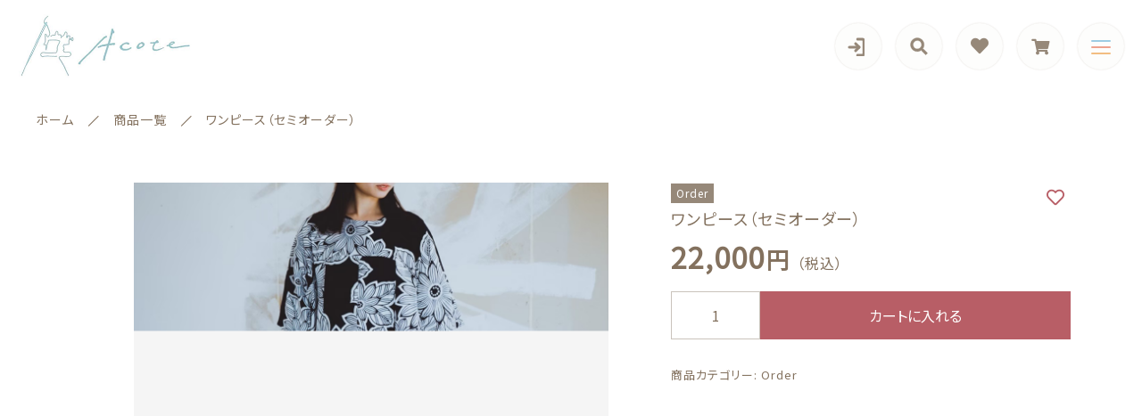

--- FILE ---
content_type: text/html; charset=UTF-8
request_url: https://acote-remakeshop.com/product/2352/
body_size: 11276
content:
<!DOCTYPE html>
<html lang="ja">
<head>
  <meta charset="UTF-8">
  <title>ワンピース（セミオーダー） | Acote</title>
  <meta http-equiv="X-UA-Compatible" content="ie=edge">
  <meta name="viewport" content="width=device-width, initial-scale=1.0">
  <link rel="icon" type="image/x-icon" href="https://acote-remakeshop.com/wp-content/themes/ec010/assets/img/favicon.ico">
  <link rel="apple-touch-icon" sizes="180x180" href="https://acote-remakeshop.com/wp-content/themes/ec010/assets/img/apple-touch-icon.png">
  <link rel="dns-prefetch" href="https://use.fontawesome.com">
  <link rel="dns-prefetch" href="https://fonts.googleapis.com">
  <style>@charset "UTF-8";html, body, div, span, applet, object, iframe, h1, h2, h3, h4, h5, h6, p, blockquote, pre, a, abbr, acronym, address, big, cite, code, del, dfn, em, img, ins, kbd, q, s, samp, small, strike, strong, sub, sup, tt, var, b, u, i, center, dl, dt, dd, ol, ul, li, fieldset, form, label, legend, table, caption, tbody, tfoot, thead, tr, th, td, article, aside, canvas, details, embed, figure, figcaption, footer, header, hgroup, menu, nav, output, ruby, section, summary, time, mark, audio, video {margin: 0;padding: 0;border: 0;font: inherit;font-size: 100%;vertical-align: baseline;}article, aside, details, figcaption, figure, footer, header, hgroup, menu, nav, section, main {display: block;}body {line-height: 1;}ol, ul {list-style: none;}blockquote, q {quotes: none;}blockquote:before, blockquote:after, q:before, q:after {content: "";content: none;}table {border-spacing: 0;border-collapse: collapse;}.clearfix {*zoom: 1;}.clearfix:after {display: table;clear: both;content: "";}.f_cc {-ms-flex-pack: justify;-ms-flex-align: center;-webkit-box-pack: justify;justify-content: center;-webkit-box-align: center;align-items: center;}.f_box, .f_cc {display: -webkit-box;display: -ms-flexbox;display: flex;}.f_item {-ms-flex: 1 0 auto;-webkit-box-flex: 1;flex: 1 0 auto;}.f_h_start {-ms-flex-pack: start;-webkit-box-pack: start;justify-content: flex-start;}.f_h_center, .f_h_start {-ms-flex-pack: justify;-webkit-box-pack: justify;}.f_h_center {-ms-flex-pack: center;-webkit-box-pack: center;justify-content: center;}.f_h_end {-ms-flex-pack: end;-webkit-box-pack: end;justify-content: flex-end;}.f_h_end, .f_h_sb {-ms-flex-pack: justify;-webkit-box-pack: justify;}.f_h_sb {-ms-flex-pack: justify;-webkit-box-pack: justify;justify-content: space-between;}.f_h_sa {-ms-flex-pack: justify;-webkit-box-pack: justify;justify-content: space-around;}.f_wrap {-webkit-box-lines: multiple;-ms-flex-wrap: wrap;flex-wrap: wrap;}.f_column {-ms-flex-direction: column;flex-direction: column;-webkit-box-direction: column;}.f_start {-ms-flex-align: start;-webkit-box-align: start;align-items: flex-start;}.f_end {-ms-flex-align: end;-webkit-box-align: end;align-items: flex-end;}.f_center {-ms-flex-align: center;-webkit-box-align: center;align-items: center;}.f_baseline {-ms-flex-align: baseline;-webkit-box-align: baseline;align-items: baseline;}.f_stretch {-ms-flex-align: stretch;-webkit-box-align: stretch;align-items: stretch;}.alignR {text-align: right;}.alignL {text-align: left;}.alignC {text-align: center;}::-webkit-scrollbar {width: 5px;height: 5px;}::-webkit-scrollbar-track {background: #f8f8f8;}::-webkit-scrollbar-thumb {background: #6c6c6c;}body[data-status="loading"] {overflow: hidden;}body[data-status="loading"] * {-webkit-transition: none !important;transition: none !important;}body[data-status="loading"] .c-loader {pointer-events: auto;opacity: 1;}body[data-status="loading"] .c-loader-img {-webkit-animation: loading .6s linear infinite;animation: loading .6s linear infinite;}body[data-status="ajax-loading"] .c-loader {pointer-events: auto;opacity: .8;}body[data-status="ajax-loading"] .c-loader-img {-webkit-animation: loading .6s linear infinite;animation: loading .6s linear infinite;}.c-loader {position: fixed;z-index: 99999;top: 0;left: 0;width: 100vw;height: 100vh;background: #fff;pointer-events: none;opacity: 0;-webkit-transition: opacity .3s ease;transition: opacity .3s ease;}.c-loader-img {position: absolute;z-index: 999999;top: 50%;left: 50%;font-size: 0;-webkit-transform: translate(-50%, -50%);transform: translate(-50%, -50%);}@-webkit-keyframes loading {0% {-webkit-transform: translate(-50%, -50%) rotate(0);transform: translate(-50%, -50%) rotate(0);}100% {-webkit-transform: translate(-50%, -50%) rotate(360deg);transform: translate(-50%, -50%) rotate(360deg);}}@keyframes loading {0% {-webkit-transform: translate(-50%, -50%) rotate(0);transform: translate(-50%, -50%) rotate(0);}100% {-webkit-transform: translate(-50%, -50%) rotate(360deg);transform: translate(-50%, -50%) rotate(360deg);}}</style>
  
<!-- All in One SEO Pack 3.3.5 によって Michael Torbert の Semper Fi Web Design[67,102] -->
<script type="application/ld+json" class="aioseop-schema">{}</script>
<link rel="canonical" href="https://acote-remakeshop.com/product/2352/" />
<!-- All in One SEO Pack -->
<link rel='dns-prefetch' href='//static.addtoany.com' />
<link rel='dns-prefetch' href='//s.w.org' />
<link rel='stylesheet' id='sbi_styles-css'  href='https://acote-remakeshop.com/wp-content/plugins/instagram-feed/css/sbi-styles.min.css' type='text/css' media='all' />
<style id='woocommerce-inline-inline-css' type='text/css'>
.woocommerce form .form-row .required { visibility: visible; }
</style>
<script type='text/javascript'>
window.a2a_config=window.a2a_config||{};a2a_config.callbacks=[];a2a_config.overlays=[];a2a_config.templates={};a2a_localize = {
	Share: "共有",
	Save: "ブックマーク",
	Subscribe: "購読",
	Email: "メール",
	Bookmark: "ブックマーク",
	ShowAll: "すべて表示する",
	ShowLess: "小さく表示する",
	FindServices: "サービスを探す",
	FindAnyServiceToAddTo: "追加するサービスを今すぐ探す",
	PoweredBy: "Powered by",
	ShareViaEmail: "メールでシェアする",
	SubscribeViaEmail: "メールで購読する",
	BookmarkInYourBrowser: "ブラウザにブックマーク",
	BookmarkInstructions: "このページをブックマークするには、 Ctrl+D または \u2318+D を押下。",
	AddToYourFavorites: "お気に入りに追加",
	SendFromWebOrProgram: "任意のメールアドレスまたはメールプログラムから送信",
	EmailProgram: "メールプログラム",
	More: "詳細&#8230;",
	ThanksForSharing: "共有ありがとうございます !",
	ThanksForFollowing: "フォローありがとうございます !"
};
</script>
<script type='text/javascript' async src='https://static.addtoany.com/menu/page.js'></script>
<script type='text/javascript' src='https://acote-remakeshop.com/wp-includes/js/jquery/jquery.js'></script>
<script type='text/javascript' src='https://acote-remakeshop.com/wp-includes/js/jquery/jquery-migrate.min.js'></script>
<script type='text/javascript' async src='https://acote-remakeshop.com/wp-content/plugins/add-to-any/addtoany.min.js'></script>
<link rel='https://api.w.org/' href='https://acote-remakeshop.com/wp-json/' />
<link rel="alternate" type="application/json+oembed" href="https://acote-remakeshop.com/wp-json/oembed/1.0/embed?url=https%3A%2F%2Facote-remakeshop.com%2Fproduct%2F2352%2F" />
<link rel="alternate" type="text/xml+oembed" href="https://acote-remakeshop.com/wp-json/oembed/1.0/embed?url=https%3A%2F%2Facote-remakeshop.com%2Fproduct%2F2352%2F&#038;format=xml" />
	<noscript><style>.woocommerce-product-gallery{ opacity: 1 !important; }</style></noscript>
				<script  type="text/javascript">
				!function(f,b,e,v,n,t,s){if(f.fbq)return;n=f.fbq=function(){n.callMethod?
					n.callMethod.apply(n,arguments):n.queue.push(arguments)};if(!f._fbq)f._fbq=n;
					n.push=n;n.loaded=!0;n.version='2.0';n.queue=[];t=b.createElement(e);t.async=!0;
					t.src=v;s=b.getElementsByTagName(e)[0];s.parentNode.insertBefore(t,s)}(window,
					document,'script','https://connect.facebook.net/en_US/fbevents.js');
			</script>
			<!-- WooCommerce Facebook Integration Begin -->
			<script  type="text/javascript">

				fbq('init', '1312838472562601', {}, {
    "agent": "woocommerce-4.0.3-2.6.28"
});

				fbq( 'track', 'PageView', {
    "source": "woocommerce",
    "version": "4.0.3",
    "pluginVersion": "2.6.28"
} );

				document.addEventListener( 'DOMContentLoaded', function() {
					jQuery && jQuery( function( $ ) {
						// Insert placeholder for events injected when a product is added to the cart through AJAX.
						$( document.body ).append( '<div class=\"wc-facebook-pixel-event-placeholder\"></div>' );
					} );
				}, false );

			</script>
			<!-- WooCommerce Facebook Integration End -->
			</head>
<body data-status="loading" class="">
<div class="c-loader">
  <div class="c-loader-img">
    <svg width="60" height="60" viewBox="0 0 38 38" xmlns="http://www.w3.org/2000/svg">
      <defs>
        <linearGradient x1="8.042%" y1="0%" x2="65.682%" y2="23.865%" id="a">
          <stop stop-color="#777777" stop-opacity="0" offset="0%"/>
          <stop stop-color="#777777" stop-opacity=".631" offset="63.146%"/>
          <stop stop-color="#777777" offset="100%"/>
        </linearGradient>
      </defs>
      <g fill="none" fill-rule="evenodd">
        <g transform="translate(1 1)">
          <path d="M36 18c0-9.94-8.06-18-18-18" stroke="url(#a)" stroke-width="2"></path>
          <circle fill="#777777" cx="36" cy="18" r="1"></circle>
        </g>
      </g>
    </svg>
  </div>
</div><!-- /.c-loader -->
  <header class="js-header g-header">
    <div class="g-header__main">
          <p class="g-header__logo">
        <a class="g-header__logo-link" href="https://acote-remakeshop.com/">
          <img src="https://acote-remakeshop.com/wp-content/uploads/2021/04/logo.png" alt="Acote" class="g-header__logo-img is-pc">
          <img src="https://acote-remakeshop.com/wp-content/uploads/2021/04/logo_sp-1.png" alt="Acote" class="g-header__logo-img is-sp">
        </a>
      </p>
    
    
      <nav class="g-header__menu">
        <ul class="g-header__menu-list">
          <li class="g-header__menu-list-item is-user">
                        <a href="https://acote-remakeshop.com/my-account" title="マイページ" class="g-header__menu-list-item-link">
                          <svg xmlns="http://www.w3.org/2000/svg" width="20" height="21" viewBox="0 0 20 21">
                <path d="M14,20h5a1.907,1.907,0,0,0,2-1.8V3.8A1.907,1.907,0,0,0,19,2H14" transform="translate(-1.8)" fill="none" stroke="#968879" stroke-linecap="round" stroke-linejoin="round" stroke-width="3"/>
                <path d="M11,16l4-4L11,8" transform="translate(-1.029 -1)" fill="none" stroke="#968879" stroke-linecap="round" stroke-linejoin="round" stroke-width="3"/>
                <line x1="11" transform="translate(3 11)" fill="none" stroke="#968879" stroke-linecap="round" stroke-linejoin="round" stroke-width="3"/>
              </svg>
                        </a>
          </li>
          <li class="g-header__menu-list-item is-search">
            <a href="javascript: void(0);" class="g-header__menu-list-item-link js-search-toggle">
              <svg xmlns="http://www.w3.org/2000/svg" viewBox="0 0 100 100" width="100" height="100" fill="#fff" class="g-header__menu-list-item-link-img"><path d="M88.49,79.62,72.87,64A3.31,3.31,0,0,0,70.56,63H67l.63-.81a32.1,32.1,0,1,0-5.56,5.56l.81-.63v3.58a3.24,3.24,0,0,0,1,2.31l15.61,15.6a3.27,3.27,0,0,0,4.6,0l4.43-4.43A3.31,3.31,0,0,0,88.49,79.62ZM56.13,56.3A19.42,19.42,0,0,1,42.3,62h0a19.57,19.57,0,0,1,0-39.14h0A19.57,19.57,0,0,1,56.13,56.3Z"/></svg>
            </a>
          </li>
                              <li class="g-header__menu-list-item">
            <a href="https://acote-remakeshop.com/products?type=wishlist" class="g-header__menu-list-item-link">
              <i class="fas fa-heart"></i>
              <span id="js-wishlist_cnt" class="g-header__menu-count" data-count="0"></span>
            </a>
          </li>

                    <li class="g-header__menu-list-item is-cart">
            <a href="https://acote-remakeshop.com/cart/" type="button" class="g-header__menu-list-item-link cart-contents">
              <i class="fas fa-shopping-cart"></i>
              <span id="js-cart_count" class="g-header__menu-count" data-count="0"></span>
            </a>
          </li>
        </ul>
      </nav>
      <button class="g-header__burger js-menu-toggle" type="button">
        <span class="g-header__burger-line"></span>
        <span class="g-header__burger-line"></span>
        <span class="g-header__burger-line"></span>
      </button>
    </div>
      </header><!-- /.g-header -->
  <div class="js-body-wrapper">
  <nav class="c-breadcrumbs">
  <ul class="c-breadcrumbs__list" itemscope="" itemtype="http://schema.org/BreadcrumbList">
      <li class="c-breadcrumbs__list-item" itemprop="itemListElement" itemscope="" itemtype="http://schema.org/ListItem">
      <a href="https://acote-remakeshop.com/" class="c-breadcrumbs__list-item-body" itemprop="item">
        <span itemprop="name">ホーム</span>
        <meta itemprop="position" content="1">
      </a>
    </li>
      <li class="c-breadcrumbs__list-item" itemprop="itemListElement" itemscope="" itemtype="http://schema.org/ListItem">
      <a href="https://acote-remakeshop.com/products/" class="c-breadcrumbs__list-item-body" itemprop="item">
        <span itemprop="name">商品一覧</span>
        <meta itemprop="position" content="2">
      </a>
    </li>
      <li class="c-breadcrumbs__list-item" itemprop="itemListElement" itemscope="" itemtype="http://schema.org/ListItem">
      <a href="javascript:void(0);" class="c-breadcrumbs__list-item-body" itemprop="item">
        <span itemprop="name">ワンピース（セミオーダー）</span>
        <meta itemprop="position" content="3">
      </a>
    </li>
    </ul>
</nav>
<div class="woocommerce is-product">
	<div id="primary" class="content-area"><main id="main" class="site-main" role="main">
		
			<div class="woocommerce-notices-wrapper"></div><div id="product-2352" class="product type-product post-2352 status-publish first instock product_cat-order has-post-thumbnail taxable shipping-taxable purchasable product-type-simple woopt_global woopt_global_set_instock">

	<div class="woocommerce-product-gallery woocommerce-product-gallery--with-images woocommerce-product-gallery--columns-4 images" data-columns="4" style="opacity: 0; transition: opacity .25s ease-in-out;">

	<div class="woocommerce-product-gallery__slide swiper-outer">
		<div class="woocommerce-product-gallery__slide-container swiper-container js-product-images">
			<ul class="swiper-wrapper"></ul>
		</div>
		<div class="woocommerce-product-gallery__slide-controls">
			<button class="woocommerce-product-gallery__slide-controls-prev js-product-images-prev">
				<svg id="l" xmlns="http://www.w3.org/2000/svg" width="49" height="49" viewBox="0 0 49 49">
					<g fill="none" stroke="#968879" stroke-width="2">
						<circle cx="24.5" cy="24.5" r="24.5" stroke="none"/>
						<circle cx="24.5" cy="24.5" r="23.5" fill="none"/>
					</g>
					<path d="M995.783,544.605l-19.208-.065m4.605-5.47-5.47,5.47m5.47,5.6-5.47-5.6" transform="translate(-962.237 -519.882)" fill="none" stroke="#968879" stroke-linecap="round" stroke-width="2"/>
				</svg>
			</button>
			<button class="woocommerce-product-gallery__slide-controls-next js-product-images-next">
				<svg xmlns="http://www.w3.org/2000/svg" width="49" height="49" viewBox="0 0 49 49">
					<g id="r" transform="translate(-1731.238 -680.909)">
						<g transform="translate(1731.238 680.909)" fill="none" stroke="#968879" stroke-width="2">
							<circle cx="24.5" cy="24.5" r="24.5" stroke="none"/>
							<circle cx="24.5" cy="24.5" r="23.5" fill="none"/>
						</g>
						<path d="M975.711,544.605l19.208-.065m-4.605-5.47,5.47,5.47m-5.47,5.6,5.47-5.6" transform="translate(770.981 161.027)" fill="none" stroke="#968879" stroke-linecap="round" stroke-width="2"/>
					</g>
				</svg>
			</button>
		</div>
	</div>
		<figure class="woocommerce-product-gallery__wrapper">
		<div data-thumb="https://acote-remakeshop.com/wp-content/uploads/2021/03/20210416_050429761_iOS-100x100.png" data-thumb-alt="" class="woocommerce-product-gallery__image"><a href="https://acote-remakeshop.com/wp-content/uploads/2021/03/20210416_050429761_iOS.png"><img width="100" height="100" src="https://acote-remakeshop.com/wp-content/uploads/2021/03/20210416_050429761_iOS-100x100.png" class="" alt="" title="20210416_050429761_iOS" data-caption="" data-src="https://acote-remakeshop.com/wp-content/uploads/2021/03/20210416_050429761_iOS.png" data-large_image="https://acote-remakeshop.com/wp-content/uploads/2021/03/20210416_050429761_iOS.png" data-large_image_width="1080" data-large_image_height="1080" srcset="https://acote-remakeshop.com/wp-content/uploads/2021/03/20210416_050429761_iOS-100x100.png 100w, https://acote-remakeshop.com/wp-content/uploads/2021/03/20210416_050429761_iOS-300x300.png 300w, https://acote-remakeshop.com/wp-content/uploads/2021/03/20210416_050429761_iOS-1024x1024.png 1024w, https://acote-remakeshop.com/wp-content/uploads/2021/03/20210416_050429761_iOS-150x150.png 150w, https://acote-remakeshop.com/wp-content/uploads/2021/03/20210416_050429761_iOS-768x768.png 768w, https://acote-remakeshop.com/wp-content/uploads/2021/03/20210416_050429761_iOS-600x600.png 600w, https://acote-remakeshop.com/wp-content/uploads/2021/03/20210416_050429761_iOS.png 1080w" sizes="(max-width: 100px) 100vw, 100px" /></a></div>	</figure>
	    <dl class="c-detail-data">
          <div class="c-detail-data__row">
        <dt class="c-detail-data__ttl js-accrodion-btn is-active">商品説明</dt>
        <dd class="c-detail-data__desc js-accrodion-target" ><p>お客様がお持ちのお着物や浴衣で、オリジナルのリメイクワンピースをおつくりします。<br />
世界に一つのあなただけのアロハシャツをつくってみてはいかかでしょうか。</p>
</dd>
      </div>
          <div class="c-detail-data__row">
        <dt class="c-detail-data__ttl js-accrodion-btn is-active">商品規格</dt>
        <dd class="c-detail-data__desc js-accrodion-target" ><p><span style="font-weight:bold;">【できあがりの参考サイズ】</span><br />
・裄丈:40cm<br />
・身幅:60cm<br />
・着丈:105cm<br />
※生地によって5cmほど誤差が出ることがあります。</p>
</dd>
      </div>
          <div class="c-detail-data__row">
        <dt class="c-detail-data__ttl js-accrodion-btn is-active">注意事項</dt>
        <dd class="c-detail-data__desc js-accrodion-target" ><p>※ご注文前に必ず「セミオーダーに関する注意」をお読みください。<br />
※「セミオーダーに関する注意」は<a href="https://acote-remakeshop.com/shopping-guide/"><span style="text-decoration:underline;color:#1a0dab">ご利用ガイド</span></a>よりご確認いただけます。<br />
※些細なことでもかまいませんので、ご不明点や疑問点などがございましたらお気軽にご連絡ください。<br />
※お着物や浴衣などの柄によっては、お客様と連絡を取りながら製作させていただく場合がございます。</p>
</dd>
      </div>
        </dl>
  </div>

	<div class="summary entry-summary">

			<p class="c-item__cat"><span class="cat" style="background-color: #968879;">Order</span></p>

		<h1 class="product_title entry-title">ワンピース（セミオーダー）</h1><p class="price"><span class="woocommerce-Price-amount amount">22,000<span class="woocommerce-Price-currencySymbol">円</span></span><small>（税込）</small></p>

	
	<form class="cart" action="https://acote-remakeshop.com/product/2352/" method="post" enctype='multipart/form-data'>
		
			<div class="quantity">
				<label class="screen-reader-text" for="quantity_690fe480aad8c">ワンピース（セミオーダー） 個</label>
		<input
			type="number"
			id="quantity_690fe480aad8c"
			class="input-text qty text"
			step="1"
			min="1"
			max=""
			name="quantity"
			value="1"
			title="数"
			size="4"
			placeholder=""
			inputmode="numeric" />
			</div>
	
		<button type="submit" id="js-product_cart_submit" name="add-to-cart" value="2352" class="single_add_to_cart_button button alt">カートに入れる</button>

			</form>

	
<div class="product_meta">

	
	
	<span class="posted_in">商品カテゴリー: <a href="https://acote-remakeshop.com/products/order/" rel="tag">Order</a></span>
	
	

</div>
	<button class="c-favorite-btn js-add_wishlist" data-id="2352" data-status="false"></button>
	</div>

	</div>


		
	</main></div>
	</div>
  <div class="l-main">
	<section class="p-index__section p-index__category">
    
    <div class="p-category-list">
      <div class="p-index__section-wrap">
        <h2 class="c-ttl">
          <span class="c-ttl__main">
            <span class="c-ttl__main-txt">CATEGORY</span>
          </span>
          <span class="c-ttl__sub">カテゴリー</span>
        </h2>
        <div class="p-index__section-list">
          <ul class="c-grid" data-grid="2">

                        <li class="p-index__category-item">
              <a class="p-index__category-link" href="https://acote-remakeshop.com/products/order">
                <figure class="p-index__category-img" style="background-image: url('https://acote-remakeshop.com/wp-content/uploads/2021/04/category_01.jpg');"></figure>
                <h3 class="p-index__category-name">Order</h3>
              </a>
            </li>

                        <li class="p-index__category-item">
              <a class="p-index__category-link" href="https://acote-remakeshop.com/products/clothes">
                <figure class="p-index__category-img" style="background-image: url('https://acote-remakeshop.com/wp-content/uploads/2021/04/category_02.jpg');"></figure>
                <h3 class="p-index__category-name">Clothes</h3>
              </a>
            </li>

                        <li class="p-index__category-item">
              <a class="p-index__category-link" href="https://acote-remakeshop.com/products/fashion-goods">
                <figure class="p-index__category-img" style="background-image: url('https://acote-remakeshop.com/wp-content/uploads/2021/04/category_03.jpg');"></figure>
                <h3 class="p-index__category-name">Fashion goods</h3>
              </a>
            </li>

                        <li class="p-index__category-item">
              <a class="p-index__category-link" href="https://acote-remakeshop.com/products/baked">
                <figure class="p-index__category-img" style="background-image: url('https://acote-remakeshop.com/wp-content/uploads/2023/12/DSC_4608_1.jpg');"></figure>
                <h3 class="p-index__category-name">Baked</h3>
              </a>
            </li>

                        
          </ul>
        </div>
        <p class="c-btn">
          <a href="https://acote-remakeshop.com/category" class="c-btn__body">カテゴリー一覧</a>
        </p>
      </div>
    </div>	</section>

		    </div>


	<!-- /.g-cart -->
  <div class="g-cart">
    <div class="g-cart__container">
    <div class="g-cart__enabled js-cart-toggle"></div>
    <div class="g-cart__inner">
      <button class="g-cart__burger js-cart-toggle" type="button">
        <span class="g-cart__burger-line"></span>
        <span class="g-cart__burger-line"></span>
      </button>
      <div class="g-cart__header">
        <p class="g-cart__header-ttl">カートに商品を追加しました</p>
      </div>
      <div class="g-cart__body">
        <div class="g-cart__item">
          <div class="g-cart__item-detail">
            <figure class="g-cart__item-detail-img" data-lazy-background="https://acote-remakeshop.com/wp-content/uploads/2021/03/20210416_050429761_iOS.png">
              <img data-lazyload="https://acote-remakeshop.com/wp-content/uploads/2021/03/20210416_050429761_iOS.png" alt="ワンピース（セミオーダー）" class="g-cart__item-detail-img-src">
            </figure>
            <div class="g-cart__item-detail-data">
              <p class="g-cart__item-detail-data-name">ワンピース（セミオーダー）</p>
              <dl id="js-modal_purchased_option" class="g-cart__item-detail-data-list">
																<div class="g-cart__item-detail-data-list-row">
									<dt class="g-cart__item-detail-data-list-ttl">数量</dt>
									<dd id="js-modal_purchased_quantity" class="g-cart__item-detail-data-list-desc"></dd>
								</div>
							</dl>
            </div>
          </div>
					          <p class="g-cart__item-price"><span id="js-modal_purchased_price" data-currency="円" data-pos="right">22,000円</span><small>（税込）</small></p>
        </div>
      </div>
      <div class="g-cart__footer">
        <p class="c-btn-choices">
          <a href="javascript: void(0);" class="c-btn-choices__body js-cart-toggle">
            <span class="c-btn-choices__body-txt">ショッピングを続ける</span>
          </a>
          <a href="https://acote-remakeshop.com/cart" class="c-btn-choices__body is-primary">
            <span class="c-btn-choices__body-txt">カートを確認する</span>
          </a>
        </p>
      </div>
		</div>
		
  </div>
</div>
<!-- /.g-cart -->

  <footer class="g-footer">
    <div class="g-footer__top">
        <nav class="c-nav__pages">
    <ul class="c-nav__pages-list">
          <li class="c-nav__pages-list-item">
        <a href="https://acote-remakeshop.com/products/?type=ranking" target="_self" class="c-nav__pages-list-item-link">ランキング</a>
      </li>
          <li class="c-nav__pages-list-item">
        <a href="https://acote-remakeshop.com/products/?type=sale" target="_self" class="c-nav__pages-list-item-link">セール商品</a>
      </li>
          <li class="c-nav__pages-list-item">
        <a href="https://acote-remakeshop.com/products/?type=new" target="_self" class="c-nav__pages-list-item-link">新着商品</a>
      </li>
          <li class="c-nav__pages-list-item">
        <a href="https://acote-remakeshop.com/products/" target="_self" class="c-nav__pages-list-item-link">商品一覧</a>
      </li>
          <li class="c-nav__pages-list-item">
        <a href="https://acote-remakeshop.com/products/?type=checked" target="_self" class="c-nav__pages-list-item-link">最近チェックした商品</a>
      </li>
        </ul>
  </nav>

  <nav class="c-nav__pages">
    <ul class="c-nav__pages-list">
          <li class="c-nav__pages-list-item">
        <a href="https://acote-remakeshop.com/my-account/orders/" target="_self" class="c-nav__pages-list-item-link">注文履歴</a>
      </li>
          <li class="c-nav__pages-list-item">
        <a href="https://acote-remakeshop.com/shopping-guide/" target="_self" class="c-nav__pages-list-item-link">ご利用ガイド</a>
      </li>
          <li class="c-nav__pages-list-item">
        <a href="https://acote-remakeshop.com/about/" target="_self" class="c-nav__pages-list-item-link">当店について</a>
      </li>
          <li class="c-nav__pages-list-item">
        <a href="https://acote-remakeshop.com/blogs/" target="_self" class="c-nav__pages-list-item-link">ブログ</a>
      </li>
        </ul>
  </nav>

<nav class="c-nav__pages">
  <ul class="c-nav__pages-list">
        <li class="c-nav__pages-list-item">
      <a href="https://acote-remakeshop.com/shopping-guide/#faq" class="c-nav__pages-list-item-link">よくある質問</a>
    </li>
        <li class="c-nav__pages-list-item">
      <a href="https://acote-remakeshop.com/privacy/" class="c-nav__pages-list-item-link">プライバシーポリシー</a>
    </li>
        <li class="c-nav__pages-list-item">
      <a href="https://acote-remakeshop.com/terms/" class="c-nav__pages-list-item-link">特定商取引法に基づく表記</a>
    </li>
        <li class="c-nav__pages-list-item">
      <a href="https://acote-remakeshop.com/contact/" class="c-nav__pages-list-item-link">お問い合わせ</a>
    </li>
      </ul>
</nav>
    </div>

    <div class="g-footer__bottom">
        <p class="g-footer__logo">
        <a href="https://acote-remakeshop.com/" class="g-footer__logo-link">
          <img src="https://acote-remakeshop.com/wp-content/uploads/2021/04/logo_ft.png" alt="Acote" class="g-footer__logo-img">
        </a>
      </p>
    
            <div class="g-footer__address">

            <p class="g-footer__address-zip">〒570-0012</p>
      
            <p class="g-footer__address-txt">大阪府守口市大久保町5-38-5</p>
      
    </div>
    

              <nav class="g-footer__sns">
          <ul class="g-footer__sns-list">
                                      <li class="g-footer__sns-list-item">
                <a href="https://instagram.com/acote_remake/" target="_blank" class="g-footer__sns-list-item-link is-insta"><i class="g-footer__sns-list-item-link-icon fab fa-instagram"></i></a>
              </li>
                                      <li class="g-footer__sns-list-item">
                <a href="https://www.facebook.com/REMAKE.ACOTE" target="_blank" class="g-footer__sns-list-item-link is-fb"><i class="g-footer__sns-list-item-link-icon fab fa-facebook-f"></i></a>
              </li>
                                      <li class="g-footer__sns-list-item">
                <a href="https://twitter.com/Acoteremake" target="_blank" class="g-footer__sns-list-item-link is-twitter"><i class="g-footer__sns-list-item-link-icon fab fa-twitter"></i></a>
              </li>
                                  </ul>
        </nav>
      
            <p class="g-footer__copyright">
        <small class="g-footer__copyright-txt">© 2021 Acote</small>
      </p>
          </div>

  </footer>

</div><!-- /#js-body-wrapper -->

  <div class="js-pagetop g-pagetop "><button class="js-pagetop-btn g-pagetop-btn" type="button"><svg xmlns="http://www.w3.org/2000/svg" width="16.137" height="20.58" viewBox="0 0 16.137 20.58"><path d="M-61.961-91.5H-75.208a1.75,1.75,0,0,0-1.749,1.749A1.75,1.75,0,0,0-75.208-88h13.241l-2.746,2.746a1.59,1.59,0,0,0,0,2.248,1.59,1.59,0,0,0,2.247,0l5.623-5.623a1.586,1.586,0,0,0,.465-1.123,1.584,1.584,0,0,0-.465-1.124L-62.465-96.5a1.59,1.59,0,0,0-2.247,0,1.59,1.59,0,0,0,0,2.247l2.752,2.752Zm-1.9,9.892.155-16.138" transform="translate(97.742 -56.377) rotate(-90)" fill="#968879" fill-rule="evenodd"></path></svg></button></div>
  
<aside class="g-menu">

  <header class="g-menu__header">
    <button class="g-menu__header__burger js-menu-toggle" type="button">
      <span class="g-menu__header__burger-line"></span>
      <span class="g-menu__header__burger-line"></span>
    </button>
  </header>

  <div class="g-menu__container">
    <div class="g-menu__category">
      <div class="g-menu__category-wrap">


              <section class="p-index__section p-index__category">
          <div class="p-index__section-wrap">
            <h2 class="c-ttl">
              <span class="c-ttl__sub">カテゴリー</span>
            </h2>
            <div class="p-index__section-list">
              <ul class="c-grid" data-grid="2">

                                <li class="p-index__category-item">
                  <a class="p-index__category-link" href="https://acote-remakeshop.com/products/order">
                    <figure class="p-index__category-img" style="background-image: url('https://acote-remakeshop.com/wp-content/uploads/2021/04/category_01.jpg');"></figure>
                    <h3 class="p-index__category-name">Order</h3>
                  </a>
                </li>

                                <li class="p-index__category-item">
                  <a class="p-index__category-link" href="https://acote-remakeshop.com/products/clothes">
                    <figure class="p-index__category-img" style="background-image: url('https://acote-remakeshop.com/wp-content/uploads/2021/04/category_02.jpg');"></figure>
                    <h3 class="p-index__category-name">Clothes</h3>
                  </a>
                </li>

                                <li class="p-index__category-item">
                  <a class="p-index__category-link" href="https://acote-remakeshop.com/products/fashion-goods">
                    <figure class="p-index__category-img" style="background-image: url('https://acote-remakeshop.com/wp-content/uploads/2021/04/category_03.jpg');"></figure>
                    <h3 class="p-index__category-name">Fashion goods</h3>
                  </a>
                </li>

                                <li class="p-index__category-item">
                  <a class="p-index__category-link" href="https://acote-remakeshop.com/products/baked">
                    <figure class="p-index__category-img" style="background-image: url('https://acote-remakeshop.com/wp-content/uploads/2023/12/DSC_4608_1.jpg');"></figure>
                    <h3 class="p-index__category-name">Baked</h3>
                  </a>
                </li>

                                
              </ul>
            </div>
            <p class="c-btn">
              <a href="https://acote-remakeshop.com/category" class="c-btn__body">カテゴリー一覧</a>
            </p>
          </div>
        </section>
      </div>
    </div>
    <div class="g-menu__nav">


    <p class="g-menu__header__logo">
  <a class="g-menu__header__logo-link" href="https://acote-remakeshop.com/">
    <img src="https://acote-remakeshop.com/wp-content/uploads/2021/04/logo_sp-1.png" alt="Acote" class="g-menu__header__logo-img">
  </a>
</p>


  <nav class="g-menu__nav-wrap">


    <ul class="g-menu__nav-list">
          <li class="g-menu__nav-list">
        <a href="https://acote-remakeshop.com/products/?type=ranking" target="_self" class="g-menu__nav-list-link">ランキング</a>
      </li>
          <li class="g-menu__nav-list">
        <a href="https://acote-remakeshop.com/products/?type=sale" target="_self" class="g-menu__nav-list-link">セール商品</a>
      </li>
          <li class="g-menu__nav-list">
        <a href="https://acote-remakeshop.com/products/?type=new" target="_self" class="g-menu__nav-list-link">新着商品</a>
      </li>
          <li class="g-menu__nav-list">
        <a href="https://acote-remakeshop.com/products/" target="_self" class="g-menu__nav-list-link">商品一覧</a>
      </li>
          <li class="g-menu__nav-list">
        <a href="https://acote-remakeshop.com/products/?type=checked" target="_self" class="g-menu__nav-list-link">最近チェックした商品</a>
      </li>
        </ul>

    <ul class="g-menu__nav-list">
          <li class="g-menu__nav-list">
        <a href="https://acote-remakeshop.com/my-account/orders/" target="_self" class="g-menu__nav-list-link">注文履歴</a>
      </li>
          <li class="g-menu__nav-list">
        <a href="https://acote-remakeshop.com/shopping-guide/" target="_self" class="g-menu__nav-list-link">ご利用ガイド</a>
      </li>
          <li class="g-menu__nav-list">
        <a href="https://acote-remakeshop.com/about/" target="_self" class="g-menu__nav-list-link">当店について</a>
      </li>
          <li class="g-menu__nav-list">
        <a href="https://acote-remakeshop.com/blogs/" target="_self" class="g-menu__nav-list-link">ブログ</a>
      </li>
        </ul>

  <ul class="g-menu__nav-list">
        <li class="g-menu__nav-list-item">
      <a href="https://acote-remakeshop.com/shopping-guide/#faq" class="g-menu__nav-list-link">よくある質問</a>
    </li>
        <li class="g-menu__nav-list-item">
      <a href="https://acote-remakeshop.com/privacy/" class="g-menu__nav-list-link">プライバシーポリシー</a>
    </li>
        <li class="g-menu__nav-list-item">
      <a href="https://acote-remakeshop.com/terms/" class="g-menu__nav-list-link">特定商取引法に基づく表記</a>
    </li>
        <li class="g-menu__nav-list-item">
      <a href="https://acote-remakeshop.com/contact/" class="g-menu__nav-list-link">お問い合わせ</a>
    </li>
      </ul>
</nav>



              <nav class="g-footer__sns">
          <ul class="g-footer__sns-list">
                                      <li class="g-footer__sns-list-item">
                <a href="https://instagram.com/acote_remake/" target="_blank" class="g-footer__sns-list-item-link is-insta"><i class="g-footer__sns-list-item-link-icon fab fa-instagram"></i></a>
              </li>
                                      <li class="g-footer__sns-list-item">
                <a href="https://www.facebook.com/REMAKE.ACOTE" target="_blank" class="g-footer__sns-list-item-link is-fb"><i class="g-footer__sns-list-item-link-icon fab fa-facebook-f"></i></a>
              </li>
                                      <li class="g-footer__sns-list-item">
                <a href="https://twitter.com/Acoteremake" target="_blank" class="g-footer__sns-list-item-link is-twitter"><i class="g-footer__sns-list-item-link-icon fab fa-twitter"></i></a>
              </li>
                                  </ul>
        </nav>
      
            <p class="g-footer__copyright">
        <small class="g-footer__copyright-txt">© 2021 Acote</small>
      </p>
      
    </div>

  </div>

</aside><!-- /.g-menu -->
<div class="g-select">
  <div class="g-select__enabled js-select-toggle"></div>
  <div class="g-select__container">
    <nav class="g-select__category">
      <ul class="g-select__category-list">
        <li class="g-select__category-list-item">
          <a href="https://acote-remakeshop.com/products/?type=all" class="g-select__category-list-item-link js-select-toggle is-current">
            <span class="g-select__category-list-item-link-txt">すべて</span>
          </a>
        </li>
                <li class="g-select__category-list-item">
          <a href="https://acote-remakeshop.com/products/order/" class="g-select__category-list-item-link js-select-toggle ">
            <span class="g-select__category-list-item-link-txt">Order</span>
          </a>
        </li>
                <li class="g-select__category-list-item">
          <a href="https://acote-remakeshop.com/products/clothes/" class="g-select__category-list-item-link js-select-toggle ">
            <span class="g-select__category-list-item-link-txt">Clothes</span>
          </a>
        </li>
                <li class="g-select__category-list-item">
          <a href="https://acote-remakeshop.com/products/fashion-goods/" class="g-select__category-list-item-link js-select-toggle ">
            <span class="g-select__category-list-item-link-txt">Fashion goods</span>
          </a>
        </li>
                <li class="g-select__category-list-item">
          <a href="https://acote-remakeshop.com/products/baked/" class="g-select__category-list-item-link js-select-toggle ">
            <span class="g-select__category-list-item-link-txt">Baked</span>
          </a>
        </li>
              </ul>
    </nav>

  </div>

</div><!-- /.g-select -->
<div class="g-search">
  <div class="g-search__container">
  <div class="g-search__enabled js-search-toggle"></div>
  <div class="g-search__inner">
    <button class="g-search__burger js-search-toggle" type="button">
      <span class="g-search__burger-line"></span>
      <span class="g-search__burger-line"></span>
    </button>
    <div class="g-search__ttl">絞り込み検索</div>
      <form action="https://acote-remakeshop.com/" class="g-search__form" method="GET">
        <p class="g-search__form-ttl"><span class="g-search__form-ttl-txt">キーワード検索</span></p>
        <div class="g-search__form-txt">
          <i class="g-search__form-txt-icon fas fa-search"></i>
          <input type="text" name="s" value="" placeholder="キーワードから探す">
        </div>
        <p class="g-search__form-ttl"><span class="g-search__form-ttl-txt">絞り込み検索</span></p>
        <div class="g-search__form-row">
        <div class="g-search__form-cell">
          <label for="" class="g-search__form-cell-label">親カテゴリー</label>
                        <select id="js-search_category_parent" name="c_p">
              <option value="">すべて</option>
                            <option value="228" >Order</option>
                            <option value="15" >Clothes</option>
                            <option value="211" >Fashion goods</option>
                            <option value="308" >Baked</option>
                          </select>
          </div>
          <div class="g-search__form-cell">
            <label for="" class="g-search__form-cell-label">子カテゴリー</label>
                        <select id="js-search_category_child" name="c_c" disabled>
                              <option value="">-</option>
                          </select>
          </div>
          <div class="g-search__form-cell">
            <label for="" class="g-search__form-cell-label">価格帯</label>
            <div class="g-search__form-price">
              <input type="text" name="p_min" value="" placeholder="0" autocomplete="off" class="js-search_price" data-type="min">
              <span class="g-search__form-hyphen">～</span>
              <input type="text" name="p_max" value="" placeholder="5000" autocomplete="off" class="js-search_price" data-type="max">
            </div>
            <p id="js-price_error" class="c-error" style="display:none;"></p>
          </div>
          <div class="g-search__form-cell">
            <label for="" class="g-search__form-cell-label">その他</label>
            <div class="g-search__form-list">
                          <label for="o_stock" class="g-search__form-checkbox">
                <input type="checkbox" name="o_stock" id="o_stock">
                <span>在庫あり</span>
              </label>
                          <label for="o_sale" class="g-search__form-checkbox">
                <input type="checkbox" name="o_sale" id="o_sale">
                <span>セール</span>
              </label>
            </div>
          </div>
          <div class="g-search__form-cell">
                        <label for="" class="g-search__form-cell-label">並び順</label>
            <select name="order">
              <option value="new" selected>新着順</option><option value="ranking">人気順</option><option value="min">価格が安い順</option><option value="max">価格が高い順</option>            </select>
          </div>
        </div>
        <div class="g-search__form-submit">
          <button type="submit" id="js-search_submit" class="g-search__form-submit-btn">
            <span class="g-search__form-submit-btn-txt">検索</span>
          </button>
        </div>
      </form>
    </div>
  </div>
</div><!-- /.g-search -->
<script src="https://acote-remakeshop.com/wp-content/themes/ec010/assets/js/jquery-3.4.1.min.js"></script>
<!-- Instagram Feed JS -->
<script type="text/javascript">
var sbiajaxurl = "https://acote-remakeshop.com/wp-admin/admin-ajax.php";
</script>
<script type="application/ld+json">{"@context":"https:\/\/schema.org\/","@type":"Product","@id":"https:\/\/acote-remakeshop.com\/product\/2352\/#product","name":"\u30ef\u30f3\u30d4\u30fc\u30b9\uff08\u30bb\u30df\u30aa\u30fc\u30c0\u30fc\uff09","url":"https:\/\/acote-remakeshop.com\/product\/2352\/","description":"","image":"https:\/\/acote-remakeshop.com\/wp-content\/uploads\/2021\/03\/20210416_050429761_iOS.png","sku":2352,"offers":[{"@type":"Offer","price":"22000","priceValidUntil":"2026-12-31","priceSpecification":{"price":"22000","priceCurrency":"JPY","valueAddedTaxIncluded":"true"},"priceCurrency":"JPY","availability":"http:\/\/schema.org\/InStock","url":"https:\/\/acote-remakeshop.com\/product\/2352\/","seller":{"@type":"Organization","name":"Acote","url":"https:\/\/acote-remakeshop.com"}}]}</script>			<!-- Facebook Pixel Code -->
			<noscript>
				<img
					height="1"
					width="1"
					style="display:none"
					alt="fbpx"
					src="https://www.facebook.com/tr?id=1312838472562601&ev=PageView&noscript=1"
				/>
			</noscript>
			<!-- End Facebook Pixel Code -->
			<link rel='stylesheet' id='wp-block-library-css'  href='https://acote-remakeshop.com/wp-includes/css/dist/block-library/style.min.css' type='text/css' media='all' />
<link rel='stylesheet' id='wp-block-library-theme-css'  href='https://acote-remakeshop.com/wp-includes/css/dist/block-library/theme.min.css' type='text/css' media='all' />
<link rel='stylesheet' id='addtoany-css'  href='https://acote-remakeshop.com/wp-content/plugins/add-to-any/addtoany.min.css' type='text/css' media='all' />
<link rel='stylesheet' id='wc-gateway-linepay-smart-payment-buttons-css'  href='https://acote-remakeshop.com/wp-content/plugins/woocommerce-for-japan/assets/css/linepay_button.css' type='text/css' media='all' />
<link rel='stylesheet' id='wc-block-style-css'  href='https://acote-remakeshop.com/wp-content/plugins/woocommerce/packages/woocommerce-blocks/build/style.css' type='text/css' media='all' />
<script type='text/javascript' src='https://acote-remakeshop.com/wp-content/plugins/woocommerce/assets/js/jquery-blockui/jquery.blockUI.min.js'></script>
<script type='text/javascript'>
/* <![CDATA[ */
var wc_add_to_cart_params = {"ajax_url":"\/wp-admin\/admin-ajax.php","wc_ajax_url":"\/?wc-ajax=%%endpoint%%","i18n_view_cart":"\u30ab\u30fc\u30c8\u3092\u8868\u793a","cart_url":"https:\/\/acote-remakeshop.com\/cart\/","is_cart":"","cart_redirect_after_add":"no"};
/* ]]> */
</script>
<script type='text/javascript' src='https://acote-remakeshop.com/wp-content/plugins/woocommerce/assets/js/frontend/add-to-cart.min.js'></script>
<script type='text/javascript'>
/* <![CDATA[ */
var wc_single_product_params = {"i18n_required_rating_text":"\u8a55\u4fa1\u3092\u9078\u629e\u3057\u3066\u304f\u3060\u3055\u3044","review_rating_required":"yes","flexslider":{"rtl":false,"animation":"slide","smoothHeight":true,"directionNav":false,"controlNav":"thumbnails","slideshow":false,"animationSpeed":500,"animationLoop":false,"allowOneSlide":false},"zoom_enabled":"","zoom_options":[],"photoswipe_enabled":"","photoswipe_options":{"shareEl":false,"closeOnScroll":false,"history":false,"hideAnimationDuration":0,"showAnimationDuration":0},"flexslider_enabled":""};
/* ]]> */
</script>
<script type='text/javascript' src='https://acote-remakeshop.com/wp-content/plugins/woocommerce/assets/js/frontend/single-product.min.js'></script>
<script type='text/javascript' src='https://acote-remakeshop.com/wp-content/plugins/woocommerce/assets/js/js-cookie/js.cookie.min.js'></script>
<script type='text/javascript'>
/* <![CDATA[ */
var woocommerce_params = {"ajax_url":"\/wp-admin\/admin-ajax.php","wc_ajax_url":"\/?wc-ajax=%%endpoint%%"};
/* ]]> */
</script>
<script type='text/javascript' src='https://acote-remakeshop.com/wp-content/plugins/woocommerce/assets/js/frontend/woocommerce.min.js'></script>
<script type='text/javascript'>
/* <![CDATA[ */
var wc_cart_fragments_params = {"ajax_url":"\/wp-admin\/admin-ajax.php","wc_ajax_url":"\/?wc-ajax=%%endpoint%%","cart_hash_key":"wc_cart_hash_915fcddb3dfd44ae6087761faabb0e42","fragment_name":"wc_fragments_915fcddb3dfd44ae6087761faabb0e42","request_timeout":"5000"};
/* ]]> */
</script>
<script type='text/javascript' src='https://acote-remakeshop.com/wp-content/plugins/woocommerce/assets/js/frontend/cart-fragments.min.js'></script>
<script type='text/javascript' src='https://acote-remakeshop.com/wp-includes/js/imagesloaded.min.js'></script>
<script type='text/javascript' src='https://acote-remakeshop.com/wp-includes/js/masonry.min.js'></script>
<script type='text/javascript' src='https://acote-remakeshop.com/wp-includes/js/jquery/jquery.masonry.min.js'></script>
<script type='text/javascript' src='https://acote-remakeshop.com/wp-includes/js/wp-embed.min.js'></script>
<!-- WooCommerce JavaScript -->
<script type="text/javascript">
jQuery(function($) { 
/* WooCommerce Facebook Integration Event Tracking */
fbq('set', 'agent', 'woocommerce-4.0.3-2.6.28', '1312838472562601');
fbq('track', 'ViewContent', {
    "source": "woocommerce",
    "version": "4.0.3",
    "pluginVersion": "2.6.28",
    "content_name": "\u30ef\u30f3\u30d4\u30fc\u30b9\uff08\u30bb\u30df\u30aa\u30fc\u30c0\u30fc\uff09",
    "content_ids": "[\"wc_post_id_2352\"]",
    "content_type": "product",
    "contents": "[{\"id\":\"wc_post_id_2352\",\"quantity\":1}]",
    "content_category": "Order",
    "value": "22000",
    "currency": "JPY"
}, {
    "eventID": "af1b3ff0-8521-42ea-9e1e-2ef7a492fb75"
});
 });
</script>
<script>

var homeurl = "https://acote-remakeshop.com/";
</script>
<script src="https://acote-remakeshop.com/wp-content/themes/ec010/assets/js/lib.min.js"></script>
<script src="https://acote-remakeshop.com/wp-content/themes/ec010/assets/js/main.js"></script>
<script src="https://acote-remakeshop.com/wp-content/themes/ec010/assets/js/functions.js"></script>
<script src="https://acote-remakeshop.com/wp-content/themes/ec010/assets/js/product.js"></script>
<link rel="stylesheet" href="https://acote-remakeshop.com/wp-content/themes/ec010/assets/css/layout.css">
<link rel="stylesheet" href="https://acote-remakeshop.com/wp-content/themes/ec010/assets/css/woocommerce.css">

<link rel="stylesheet" href="https://fonts.googleapis.com/css2?family=Noto+Sans+JP:wght@300;400&display=swap">
<link rel="stylesheet" href="https://fonts.googleapis.com/css2?family=Ubuntu:wght@300;400&display=swap">
<link rel="stylesheet" href="https://use.fontawesome.com/releases/v5.8.2/css/all.css">
</body>
</html>

--- FILE ---
content_type: application/javascript
request_url: https://acote-remakeshop.com/wp-content/themes/ec010/assets/js/functions.js
body_size: 33994
content:
!function(t){var n={};function r(e){if(n[e])return n[e].exports;var i=n[e]={i:e,l:!1,exports:{}};return t[e].call(i.exports,i,i.exports,r),i.l=!0,i.exports}r.m=t,r.c=n,r.d=function(t,n,e){r.o(t,n)||Object.defineProperty(t,n,{enumerable:!0,get:e})},r.r=function(t){"undefined"!=typeof Symbol&&Symbol.toStringTag&&Object.defineProperty(t,Symbol.toStringTag,{value:"Module"}),Object.defineProperty(t,"__esModule",{value:!0})},r.t=function(t,n){if(1&n&&(t=r(t)),8&n)return t;if(4&n&&"object"==typeof t&&t&&t.__esModule)return t;var e=Object.create(null);if(r.r(e),Object.defineProperty(e,"default",{enumerable:!0,value:t}),2&n&&"string"!=typeof t)for(var i in t)r.d(e,i,function(n){return t[n]}.bind(null,i));return e},r.n=function(t){var n=t&&t.__esModule?function(){return t.default}:function(){return t};return r.d(n,"a",n),n},r.o=function(t,n){return Object.prototype.hasOwnProperty.call(t,n)},r.p="",r(r.s=131)}([function(t,n,r){"use strict";var e=r(2),i=r(18),o=r(11),u=r(12),c=r(19),s=function t(n,r,s){var a,f,l,h,p=n&t.F,v=n&t.G,y=n&t.P,d=n&t.B,g=v?e:n&t.S?e[r]||(e[r]={}):(e[r]||{}).prototype,m=v?i:i[r]||(i[r]={}),b=m.prototype||(m.prototype={});for(a in v&&(s=r),s)l=((f=!p&&g&&void 0!==g[a])?g:s)[a],h=d&&f?c(l,e):y&&"function"==typeof l?c(Function.call,l):l,g&&u(g,a,l,n&t.U),m[a]!=l&&o(m,a,h),y&&b[a]!=l&&(b[a]=l)};e.core=i,s.F=1,s.G=2,s.S=4,s.P=8,s.B=16,s.W=32,s.U=64,s.R=128,t.exports=s},function(t,n,r){"use strict";var e=r(4);t.exports=function(t){if(!e(t))throw TypeError(t+" is not an object!");return t}},function(t,n,r){"use strict";var e=t.exports="undefined"!=typeof window&&window.Math==Math?window:"undefined"!=typeof self&&self.Math==Math?self:Function("return this")();"number"==typeof __g&&(__g=e)},function(t,n,r){"use strict";t.exports=function(t){try{return!!t()}catch(t){return!0}}},function(t,n,r){"use strict";var e="function"==typeof Symbol&&"symbol"==typeof Symbol.iterator?function(t){return typeof t}:function(t){return t&&"function"==typeof Symbol&&t.constructor===Symbol&&t!==Symbol.prototype?"symbol":typeof t};t.exports=function(t){return"object"===(void 0===t?"undefined":e(t))?null!==t:"function"==typeof t}},function(t,n,r){"use strict";var e=r(47)("wks"),i=r(33),o=r(2).Symbol,u="function"==typeof o;(t.exports=function(t){return e[t]||(e[t]=u&&o[t]||(u?o:i)("Symbol."+t))}).store=e},function(t,n,r){"use strict";var e=r(21),i=Math.min;t.exports=function(t){return t>0?i(e(t),9007199254740991):0}},function(t,n,r){"use strict";t.exports=!r(3)((function(){return 7!=Object.defineProperty({},"a",{get:function(){return 7}}).a}))},function(t,n,r){"use strict";var e=r(1),i=r(94),o=r(23),u=Object.defineProperty;n.f=r(7)?Object.defineProperty:function(t,n,r){if(e(t),n=o(n,!0),e(r),i)try{return u(t,n,r)}catch(t){}if("get"in r||"set"in r)throw TypeError("Accessors not supported!");return"value"in r&&(t[n]=r.value),t}},function(t,n,r){"use strict";var e=r(24);t.exports=function(t){return Object(e(t))}},function(t,n,r){"use strict";t.exports=function(t){if("function"!=typeof t)throw TypeError(t+" is not a function!");return t}},function(t,n,r){"use strict";var e=r(8),i=r(32);t.exports=r(7)?function(t,n,r){return e.f(t,n,i(1,r))}:function(t,n,r){return t[n]=r,t}},function(t,n,r){"use strict";var e=r(2),i=r(11),o=r(14),u=r(33)("src"),c=r(135),s=(""+c).split("toString");r(18).inspectSource=function(t){return c.call(t)},(t.exports=function(t,n,r,c){var a="function"==typeof r;a&&(o(r,"name")||i(r,"name",n)),t[n]!==r&&(a&&(o(r,u)||i(r,u,t[n]?""+t[n]:s.join(String(n)))),t===e?t[n]=r:c?t[n]?t[n]=r:i(t,n,r):(delete t[n],i(t,n,r)))})(Function.prototype,"toString",(function(){return"function"==typeof this&&this[u]||c.call(this)}))},function(t,n,r){"use strict";var e=r(0),i=r(3),o=r(24),u=/"/g,c=function(t,n,r,e){var i=String(o(t)),c="<"+n;return""!==r&&(c+=" "+r+'="'+String(e).replace(u,"&quot;")+'"'),c+">"+i+"</"+n+">"};t.exports=function(t,n){var r={};r[t]=n(c),e(e.P+e.F*i((function(){var n=""[t]('"');return n!==n.toLowerCase()||n.split('"').length>3})),"String",r)}},function(t,n,r){"use strict";var e={}.hasOwnProperty;t.exports=function(t,n){return e.call(t,n)}},function(t,n,r){"use strict";var e=r(48),i=r(24);t.exports=function(t){return e(i(t))}},function(t,n,r){"use strict";var e=r(49),i=r(32),o=r(15),u=r(23),c=r(14),s=r(94),a=Object.getOwnPropertyDescriptor;n.f=r(7)?a:function(t,n){if(t=o(t),n=u(n,!0),s)try{return a(t,n)}catch(t){}if(c(t,n))return i(!e.f.call(t,n),t[n])}},function(t,n,r){"use strict";var e=r(14),i=r(9),o=r(68)("IE_PROTO"),u=Object.prototype;t.exports=Object.getPrototypeOf||function(t){return t=i(t),e(t,o)?t[o]:"function"==typeof t.constructor&&t instanceof t.constructor?t.constructor.prototype:t instanceof Object?u:null}},function(t,n,r){"use strict";var e=t.exports={version:"2.6.11"};"number"==typeof __e&&(__e=e)},function(t,n,r){"use strict";var e=r(10);t.exports=function(t,n,r){if(e(t),void 0===n)return t;switch(r){case 1:return function(r){return t.call(n,r)};case 2:return function(r,e){return t.call(n,r,e)};case 3:return function(r,e,i){return t.call(n,r,e,i)}}return function(){return t.apply(n,arguments)}}},function(t,n,r){"use strict";var e={}.toString;t.exports=function(t){return e.call(t).slice(8,-1)}},function(t,n,r){"use strict";var e=Math.ceil,i=Math.floor;t.exports=function(t){return isNaN(t=+t)?0:(t>0?i:e)(t)}},function(t,n,r){"use strict";var e=r(3);t.exports=function(t,n){return!!t&&e((function(){n?t.call(null,(function(){}),1):t.call(null)}))}},function(t,n,r){"use strict";var e=r(4);t.exports=function(t,n){if(!e(t))return t;var r,i;if(n&&"function"==typeof(r=t.toString)&&!e(i=r.call(t)))return i;if("function"==typeof(r=t.valueOf)&&!e(i=r.call(t)))return i;if(!n&&"function"==typeof(r=t.toString)&&!e(i=r.call(t)))return i;throw TypeError("Can't convert object to primitive value")}},function(t,n,r){"use strict";t.exports=function(t){if(null==t)throw TypeError("Can't call method on  "+t);return t}},function(t,n,r){"use strict";var e=r(0),i=r(18),o=r(3);t.exports=function(t,n){var r=(i.Object||{})[t]||Object[t],u={};u[t]=n(r),e(e.S+e.F*o((function(){r(1)})),"Object",u)}},function(t,n,r){"use strict";var e=r(19),i=r(48),o=r(9),u=r(6),c=r(84);t.exports=function(t,n){var r=1==t,s=2==t,a=3==t,f=4==t,l=6==t,h=5==t||l,p=n||c;return function(n,c,v){for(var y,d,g=o(n),m=i(g),b=e(c,v,3),S=u(m.length),x=0,w=r?p(n,S):s?p(n,0):void 0;S>x;x++)if((h||x in m)&&(d=b(y=m[x],x,g),t))if(r)w[x]=d;else if(d)switch(t){case 3:return!0;case 5:return y;case 6:return x;case 2:w.push(y)}else if(f)return!1;return l?-1:a||f?f:w}}},function(t,n,r){"use strict";var e="function"==typeof Symbol&&"symbol"==typeof Symbol.iterator?function(t){return typeof t}:function(t){return t&&"function"==typeof Symbol&&t.constructor===Symbol&&t!==Symbol.prototype?"symbol":typeof t};if(r(7)){var i=r(29),o=r(2),u=r(3),c=r(0),s=r(62),a=r(92),f=r(19),l=r(39),h=r(32),p=r(11),v=r(41),y=r(21),d=r(6),g=r(122),m=r(35),b=r(23),S=r(14),x=r(44),w=r(4),_=r(9),E=r(81),O=r(36),M=r(17),P=r(37).f,j=r(83),F=r(33),A=r(5),I=r(26),k=r(52),N=r(51),T=r(86),R=r(46),L=r(57),C=r(38),$=r(85),D=r(111),W=r(8),G=r(16),U=W.f,V=G.f,B=o.RangeError,z=o.TypeError,Y=o.Uint8Array,q=Array.prototype,J=a.ArrayBuffer,K=a.DataView,X=I(0),H=I(2),Z=I(3),Q=I(4),tt=I(5),nt=I(6),rt=k(!0),et=k(!1),it=T.values,ot=T.keys,ut=T.entries,ct=q.lastIndexOf,st=q.reduce,at=q.reduceRight,ft=q.join,lt=q.sort,ht=q.slice,pt=q.toString,vt=q.toLocaleString,yt=A("iterator"),dt=A("toStringTag"),gt=F("typed_constructor"),mt=F("def_constructor"),bt=s.CONSTR,St=s.TYPED,xt=s.VIEW,wt=I(1,(function(t,n){return Pt(N(t,t[mt]),n)})),_t=u((function(){return 1===new Y(new Uint16Array([1]).buffer)[0]})),Et=!!Y&&!!Y.prototype.set&&u((function(){new Y(1).set({})})),Ot=function(t,n){var r=y(t);if(r<0||r%n)throw B("Wrong offset!");return r},Mt=function(t){if(w(t)&&St in t)return t;throw z(t+" is not a typed array!")},Pt=function(t,n){if(!(w(t)&&gt in t))throw z("It is not a typed array constructor!");return new t(n)},jt=function(t,n){return Ft(N(t,t[mt]),n)},Ft=function(t,n){for(var r=0,e=n.length,i=Pt(t,e);e>r;)i[r]=n[r++];return i},At=function(t,n,r){U(t,n,{get:function(){return this._d[r]}})},It=function(t){var n,r,e,i,o,u,c=_(t),s=arguments.length,a=s>1?arguments[1]:void 0,l=void 0!==a,h=j(c);if(null!=h&&!E(h)){for(u=h.call(c),e=[],n=0;!(o=u.next()).done;n++)e.push(o.value);c=e}for(l&&s>2&&(a=f(a,arguments[2],2)),n=0,r=d(c.length),i=Pt(this,r);r>n;n++)i[n]=l?a(c[n],n):c[n];return i},kt=function(){for(var t=0,n=arguments.length,r=Pt(this,n);n>t;)r[t]=arguments[t++];return r},Nt=!!Y&&u((function(){vt.call(new Y(1))})),Tt=function(){return vt.apply(Nt?ht.call(Mt(this)):Mt(this),arguments)},Rt={copyWithin:function(t,n){return D.call(Mt(this),t,n,arguments.length>2?arguments[2]:void 0)},every:function(t){return Q(Mt(this),t,arguments.length>1?arguments[1]:void 0)},fill:function(t){return $.apply(Mt(this),arguments)},filter:function(t){return jt(this,H(Mt(this),t,arguments.length>1?arguments[1]:void 0))},find:function(t){return tt(Mt(this),t,arguments.length>1?arguments[1]:void 0)},findIndex:function(t){return nt(Mt(this),t,arguments.length>1?arguments[1]:void 0)},forEach:function(t){X(Mt(this),t,arguments.length>1?arguments[1]:void 0)},indexOf:function(t){return et(Mt(this),t,arguments.length>1?arguments[1]:void 0)},includes:function(t){return rt(Mt(this),t,arguments.length>1?arguments[1]:void 0)},join:function(t){return ft.apply(Mt(this),arguments)},lastIndexOf:function(t){return ct.apply(Mt(this),arguments)},map:function(t){return wt(Mt(this),t,arguments.length>1?arguments[1]:void 0)},reduce:function(t){return st.apply(Mt(this),arguments)},reduceRight:function(t){return at.apply(Mt(this),arguments)},reverse:function(){for(var t,n=Mt(this).length,r=Math.floor(n/2),e=0;e<r;)t=this[e],this[e++]=this[--n],this[n]=t;return this},some:function(t){return Z(Mt(this),t,arguments.length>1?arguments[1]:void 0)},sort:function(t){return lt.call(Mt(this),t)},subarray:function(t,n){var r=Mt(this),e=r.length,i=m(t,e);return new(N(r,r[mt]))(r.buffer,r.byteOffset+i*r.BYTES_PER_ELEMENT,d((void 0===n?e:m(n,e))-i))}},Lt=function(t,n){return jt(this,ht.call(Mt(this),t,n))},Ct=function(t){Mt(this);var n=Ot(arguments[1],1),r=this.length,e=_(t),i=d(e.length),o=0;if(i+n>r)throw B("Wrong length!");for(;o<i;)this[n+o]=e[o++]},$t={entries:function(){return ut.call(Mt(this))},keys:function(){return ot.call(Mt(this))},values:function(){return it.call(Mt(this))}},Dt=function(t,n){return w(t)&&t[St]&&"symbol"!=(void 0===n?"undefined":e(n))&&n in t&&String(+n)==String(n)},Wt=function(t,n){return Dt(t,n=b(n,!0))?h(2,t[n]):V(t,n)},Gt=function(t,n,r){return!(Dt(t,n=b(n,!0))&&w(r)&&S(r,"value"))||S(r,"get")||S(r,"set")||r.configurable||S(r,"writable")&&!r.writable||S(r,"enumerable")&&!r.enumerable?U(t,n,r):(t[n]=r.value,t)};bt||(G.f=Wt,W.f=Gt),c(c.S+c.F*!bt,"Object",{getOwnPropertyDescriptor:Wt,defineProperty:Gt}),u((function(){pt.call({})}))&&(pt=vt=function(){return ft.call(this)});var Ut=v({},Rt);v(Ut,$t),p(Ut,yt,$t.values),v(Ut,{slice:Lt,set:Ct,constructor:function(){},toString:pt,toLocaleString:Tt}),At(Ut,"buffer","b"),At(Ut,"byteOffset","o"),At(Ut,"byteLength","l"),At(Ut,"length","e"),U(Ut,dt,{get:function(){return this[St]}}),t.exports=function(t,n,r,e){var a=t+((e=!!e)?"Clamped":"")+"Array",f="get"+t,h="set"+t,v=o[a],y=v||{},m=v&&M(v),b=!v||!s.ABV,S={},_=v&&v.prototype,E=function(t,r){U(t,r,{get:function(){return function(t,r){var e=t._d;return e.v[f](r*n+e.o,_t)}(this,r)},set:function(t){return function(t,r,i){var o=t._d;e&&(i=(i=Math.round(i))<0?0:i>255?255:255&i),o.v[h](r*n+o.o,i,_t)}(this,r,t)},enumerable:!0})};b?(v=r((function(t,r,e,i){l(t,v,a,"_d");var o,u,c,s,f=0,h=0;if(w(r)){if(!(r instanceof J||"ArrayBuffer"==(s=x(r))||"SharedArrayBuffer"==s))return St in r?Ft(v,r):It.call(v,r);o=r,h=Ot(e,n);var y=r.byteLength;if(void 0===i){if(y%n)throw B("Wrong length!");if((u=y-h)<0)throw B("Wrong length!")}else if((u=d(i)*n)+h>y)throw B("Wrong length!");c=u/n}else c=g(r),o=new J(u=c*n);for(p(t,"_d",{b:o,o:h,l:u,e:c,v:new K(o)});f<c;)E(t,f++)})),_=v.prototype=O(Ut),p(_,"constructor",v)):u((function(){v(1)}))&&u((function(){new v(-1)}))&&L((function(t){new v,new v(null),new v(1.5),new v(t)}),!0)||(v=r((function(t,r,e,i){var o;return l(t,v,a),w(r)?r instanceof J||"ArrayBuffer"==(o=x(r))||"SharedArrayBuffer"==o?void 0!==i?new y(r,Ot(e,n),i):void 0!==e?new y(r,Ot(e,n)):new y(r):St in r?Ft(v,r):It.call(v,r):new y(g(r))})),X(m!==Function.prototype?P(y).concat(P(m)):P(y),(function(t){t in v||p(v,t,y[t])})),v.prototype=_,i||(_.constructor=v));var j=_[yt],F=!!j&&("values"==j.name||null==j.name),A=$t.values;p(v,gt,!0),p(_,St,a),p(_,xt,!0),p(_,mt,v),(e?new v(1)[dt]==a:dt in _)||U(_,dt,{get:function(){return a}}),S[a]=v,c(c.G+c.W+c.F*(v!=y),S),c(c.S,a,{BYTES_PER_ELEMENT:n}),c(c.S+c.F*u((function(){y.of.call(v,1)})),a,{from:It,of:kt}),"BYTES_PER_ELEMENT"in _||p(_,"BYTES_PER_ELEMENT",n),c(c.P,a,Rt),C(a),c(c.P+c.F*Et,a,{set:Ct}),c(c.P+c.F*!F,a,$t),i||_.toString==pt||(_.toString=pt),c(c.P+c.F*u((function(){new v(1).slice()})),a,{slice:Lt}),c(c.P+c.F*(u((function(){return[1,2].toLocaleString()!=new v([1,2]).toLocaleString()}))||!u((function(){_.toLocaleString.call([1,2])}))),a,{toLocaleString:Tt}),R[a]=F?j:A,i||F||p(_,yt,A)}}else t.exports=function(){}},function(t,n,r){"use strict";var e="function"==typeof Symbol&&"symbol"==typeof Symbol.iterator?function(t){return typeof t}:function(t){return t&&"function"==typeof Symbol&&t.constructor===Symbol&&t!==Symbol.prototype?"symbol":typeof t},i=r(117),o=r(0),u=r(47)("metadata"),c=u.store||(u.store=new(r(120))),s=function(t,n,r){var e=c.get(t);if(!e){if(!r)return;c.set(t,e=new i)}var o=e.get(n);if(!o){if(!r)return;e.set(n,o=new i)}return o};t.exports={store:c,map:s,has:function(t,n,r){var e=s(n,r,!1);return void 0!==e&&e.has(t)},get:function(t,n,r){var e=s(n,r,!1);return void 0===e?void 0:e.get(t)},set:function(t,n,r,e){s(r,e,!0).set(t,n)},keys:function(t,n){var r=s(t,n,!1),e=[];return r&&r.forEach((function(t,n){e.push(n)})),e},key:function(t){return void 0===t||"symbol"==(void 0===t?"undefined":e(t))?t:String(t)},exp:function(t){o(o.S,"Reflect",t)}}},function(t,n,r){"use strict";t.exports=!1},function(t,n,r){"use strict";var e="function"==typeof Symbol&&"symbol"==typeof Symbol.iterator?function(t){return typeof t}:function(t){return t&&"function"==typeof Symbol&&t.constructor===Symbol&&t!==Symbol.prototype?"symbol":typeof t},i=r(33)("meta"),o=r(4),u=r(14),c=r(8).f,s=0,a=Object.isExtensible||function(){return!0},f=!r(3)((function(){return a(Object.preventExtensions({}))})),l=function(t){c(t,i,{value:{i:"O"+ ++s,w:{}}})},h=t.exports={KEY:i,NEED:!1,fastKey:function(t,n){if(!o(t))return"symbol"==(void 0===t?"undefined":e(t))?t:("string"==typeof t?"S":"P")+t;if(!u(t,i)){if(!a(t))return"F";if(!n)return"E";l(t)}return t[i].i},getWeak:function(t,n){if(!u(t,i)){if(!a(t))return!0;if(!n)return!1;l(t)}return t[i].w},onFreeze:function(t){return f&&h.NEED&&a(t)&&!u(t,i)&&l(t),t}}},function(t,n,r){"use strict";var e=r(5)("unscopables"),i=Array.prototype;null==i[e]&&r(11)(i,e,{}),t.exports=function(t){i[e][t]=!0}},function(t,n,r){"use strict";t.exports=function(t,n){return{enumerable:!(1&t),configurable:!(2&t),writable:!(4&t),value:n}}},function(t,n,r){"use strict";var e=0,i=Math.random();t.exports=function(t){return"Symbol(".concat(void 0===t?"":t,")_",(++e+i).toString(36))}},function(t,n,r){"use strict";var e=r(96),i=r(69);t.exports=Object.keys||function(t){return e(t,i)}},function(t,n,r){"use strict";var e=r(21),i=Math.max,o=Math.min;t.exports=function(t,n){return(t=e(t))<0?i(t+n,0):o(t,n)}},function(t,n,r){"use strict";var e=r(1),i=r(97),o=r(69),u=r(68)("IE_PROTO"),c=function(){},s=function(){var t,n=r(66)("iframe"),e=o.length;for(n.style.display="none",r(70).appendChild(n),n.src="javascript:",(t=n.contentWindow.document).open(),t.write("<script>document.F=Object<\/script>"),t.close(),s=t.F;e--;)delete s.prototype[o[e]];return s()};t.exports=Object.create||function(t,n){var r;return null!==t?(c.prototype=e(t),r=new c,c.prototype=null,r[u]=t):r=s(),void 0===n?r:i(r,n)}},function(t,n,r){"use strict";var e=r(96),i=r(69).concat("length","prototype");n.f=Object.getOwnPropertyNames||function(t){return e(t,i)}},function(t,n,r){"use strict";var e=r(2),i=r(8),o=r(7),u=r(5)("species");t.exports=function(t){var n=e[t];o&&n&&!n[u]&&i.f(n,u,{configurable:!0,get:function(){return this}})}},function(t,n,r){"use strict";t.exports=function(t,n,r,e){if(!(t instanceof n)||void 0!==e&&e in t)throw TypeError(r+": incorrect invocation!");return t}},function(t,n,r){"use strict";var e=r(19),i=r(109),o=r(81),u=r(1),c=r(6),s=r(83),a={},f={},l=t.exports=function(t,n,r,l,h){var p,v,y,d,g=h?function(){return t}:s(t),m=e(r,l,n?2:1),b=0;if("function"!=typeof g)throw TypeError(t+" is not iterable!");if(o(g)){for(p=c(t.length);p>b;b++)if((d=n?m(u(v=t[b])[0],v[1]):m(t[b]))===a||d===f)return d}else for(y=g.call(t);!(v=y.next()).done;)if((d=i(y,m,v.value,n))===a||d===f)return d};l.BREAK=a,l.RETURN=f},function(t,n,r){"use strict";var e=r(12);t.exports=function(t,n,r){for(var i in n)e(t,i,n[i],r);return t}},function(t,n,r){"use strict";var e=r(4);t.exports=function(t,n){if(!e(t)||t._t!==n)throw TypeError("Incompatible receiver, "+n+" required!");return t}},function(t,n,r){"use strict";var e=r(8).f,i=r(14),o=r(5)("toStringTag");t.exports=function(t,n,r){t&&!i(t=r?t:t.prototype,o)&&e(t,o,{configurable:!0,value:n})}},function(t,n,r){"use strict";var e=r(20),i=r(5)("toStringTag"),o="Arguments"==e(function(){return arguments}());t.exports=function(t){var n,r,u;return void 0===t?"Undefined":null===t?"Null":"string"==typeof(r=function(t,n){try{return t[n]}catch(t){}}(n=Object(t),i))?r:o?e(n):"Object"==(u=e(n))&&"function"==typeof n.callee?"Arguments":u}},function(t,n,r){"use strict";var e=r(0),i=r(24),o=r(3),u=r(72),c="["+u+"]",s=RegExp("^"+c+c+"*"),a=RegExp(c+c+"*$"),f=function(t,n,r){var i={},c=o((function(){return!!u[t]()||"​"!="​"[t]()})),s=i[t]=c?n(l):u[t];r&&(i[r]=s),e(e.P+e.F*c,"String",i)},l=f.trim=function(t,n){return t=String(i(t)),1&n&&(t=t.replace(s,"")),2&n&&(t=t.replace(a,"")),t};t.exports=f},function(t,n,r){"use strict";t.exports={}},function(t,n,r){"use strict";var e=r(18),i=r(2),o=i["__core-js_shared__"]||(i["__core-js_shared__"]={});(t.exports=function(t,n){return o[t]||(o[t]=void 0!==n?n:{})})("versions",[]).push({version:e.version,mode:r(29)?"pure":"global",copyright:"© 2019 Denis Pushkarev (zloirock.ru)"})},function(t,n,r){"use strict";var e=r(20);t.exports=Object("z").propertyIsEnumerable(0)?Object:function(t){return"String"==e(t)?t.split(""):Object(t)}},function(t,n,r){"use strict";n.f={}.propertyIsEnumerable},function(t,n,r){"use strict";var e=r(1);t.exports=function(){var t=e(this),n="";return t.global&&(n+="g"),t.ignoreCase&&(n+="i"),t.multiline&&(n+="m"),t.unicode&&(n+="u"),t.sticky&&(n+="y"),n}},function(t,n,r){"use strict";var e=r(1),i=r(10),o=r(5)("species");t.exports=function(t,n){var r,u=e(t).constructor;return void 0===u||null==(r=e(u)[o])?n:i(r)}},function(t,n,r){"use strict";var e=r(15),i=r(6),o=r(35);t.exports=function(t){return function(n,r,u){var c,s=e(n),a=i(s.length),f=o(u,a);if(t&&r!=r){for(;a>f;)if((c=s[f++])!=c)return!0}else for(;a>f;f++)if((t||f in s)&&s[f]===r)return t||f||0;return!t&&-1}}},function(t,n,r){"use strict";n.f=Object.getOwnPropertySymbols},function(t,n,r){"use strict";var e=r(20);t.exports=Array.isArray||function(t){return"Array"==e(t)}},function(t,n,r){"use strict";var e=r(21),i=r(24);t.exports=function(t){return function(n,r){var o,u,c=String(i(n)),s=e(r),a=c.length;return s<0||s>=a?t?"":void 0:(o=c.charCodeAt(s))<55296||o>56319||s+1===a||(u=c.charCodeAt(s+1))<56320||u>57343?t?c.charAt(s):o:t?c.slice(s,s+2):u-56320+(o-55296<<10)+65536}}},function(t,n,r){"use strict";var e=r(4),i=r(20),o=r(5)("match");t.exports=function(t){var n;return e(t)&&(void 0!==(n=t[o])?!!n:"RegExp"==i(t))}},function(t,n,r){"use strict";var e=r(5)("iterator"),i=!1;try{var o=[7][e]();o.return=function(){i=!0},Array.from(o,(function(){throw 2}))}catch(t){}t.exports=function(t,n){if(!n&&!i)return!1;var r=!1;try{var o=[7],u=o[e]();u.next=function(){return{done:r=!0}},o[e]=function(){return u},t(o)}catch(t){}return r}},function(t,n,r){"use strict";var e="function"==typeof Symbol&&"symbol"==typeof Symbol.iterator?function(t){return typeof t}:function(t){return t&&"function"==typeof Symbol&&t.constructor===Symbol&&t!==Symbol.prototype?"symbol":typeof t},i=r(44),o=RegExp.prototype.exec;t.exports=function(t,n){var r=t.exec;if("function"==typeof r){var u=r.call(t,n);if("object"!==(void 0===u?"undefined":e(u)))throw new TypeError("RegExp exec method returned something other than an Object or null");return u}if("RegExp"!==i(t))throw new TypeError("RegExp#exec called on incompatible receiver");return o.call(t,n)}},function(t,n,r){"use strict";r(113);var e=r(12),i=r(11),o=r(3),u=r(24),c=r(5),s=r(87),a=c("species"),f=!o((function(){var t=/./;return t.exec=function(){var t=[];return t.groups={a:"7"},t},"7"!=="".replace(t,"$<a>")})),l=function(){var t=/(?:)/,n=t.exec;t.exec=function(){return n.apply(this,arguments)};var r="ab".split(t);return 2===r.length&&"a"===r[0]&&"b"===r[1]}();t.exports=function(t,n,r){var h=c(t),p=!o((function(){var n={};return n[h]=function(){return 7},7!=""[t](n)})),v=p?!o((function(){var n=!1,r=/a/;return r.exec=function(){return n=!0,null},"split"===t&&(r.constructor={},r.constructor[a]=function(){return r}),r[h](""),!n})):void 0;if(!p||!v||"replace"===t&&!f||"split"===t&&!l){var y=/./[h],d=r(u,h,""[t],(function(t,n,r,e,i){return n.exec===s?p&&!i?{done:!0,value:y.call(n,r,e)}:{done:!0,value:t.call(r,n,e)}:{done:!1}})),g=d[0],m=d[1];e(String.prototype,t,g),i(RegExp.prototype,h,2==n?function(t,n){return m.call(t,this,n)}:function(t){return m.call(t,this)})}}},function(t,n,r){"use strict";var e=r(2).navigator;t.exports=e&&e.userAgent||""},function(t,n,r){"use strict";var e=r(2),i=r(0),o=r(12),u=r(41),c=r(30),s=r(40),a=r(39),f=r(4),l=r(3),h=r(57),p=r(43),v=r(73);t.exports=function(t,n,r,y,d,g){var m=e[t],b=m,S=d?"set":"add",x=b&&b.prototype,w={},_=function(t){var n=x[t];o(x,t,"delete"==t?function(t){return!(g&&!f(t))&&n.call(this,0===t?0:t)}:"has"==t?function(t){return!(g&&!f(t))&&n.call(this,0===t?0:t)}:"get"==t?function(t){return g&&!f(t)?void 0:n.call(this,0===t?0:t)}:"add"==t?function(t){return n.call(this,0===t?0:t),this}:function(t,r){return n.call(this,0===t?0:t,r),this})};if("function"==typeof b&&(g||x.forEach&&!l((function(){(new b).entries().next()})))){var E=new b,O=E[S](g?{}:-0,1)!=E,M=l((function(){E.has(1)})),P=h((function(t){new b(t)})),j=!g&&l((function(){for(var t=new b,n=5;n--;)t[S](n,n);return!t.has(-0)}));P||((b=n((function(n,r){a(n,b,t);var e=v(new m,n,b);return null!=r&&s(r,d,e[S],e),e}))).prototype=x,x.constructor=b),(M||j)&&(_("delete"),_("has"),d&&_("get")),(j||O)&&_(S),g&&x.clear&&delete x.clear}else b=y.getConstructor(n,t,d,S),u(b.prototype,r),c.NEED=!0;return p(b,t),w[t]=b,i(i.G+i.W+i.F*(b!=m),w),g||y.setStrong(b,t,d),b}},function(t,n,r){"use strict";for(var e,i=r(2),o=r(11),u=r(33),c=u("typed_array"),s=u("view"),a=!(!i.ArrayBuffer||!i.DataView),f=a,l=0,h="Int8Array,Uint8Array,Uint8ClampedArray,Int16Array,Uint16Array,Int32Array,Uint32Array,Float32Array,Float64Array".split(",");l<9;)(e=i[h[l++]])?(o(e.prototype,c,!0),o(e.prototype,s,!0)):f=!1;t.exports={ABV:a,CONSTR:f,TYPED:c,VIEW:s}},function(t,n,r){"use strict";t.exports=r(29)||!r(3)((function(){var t=Math.random();__defineSetter__.call(null,t,(function(){})),delete r(2)[t]}))},function(t,n,r){"use strict";var e=r(0);t.exports=function(t){e(e.S,t,{of:function(){for(var t=arguments.length,n=new Array(t);t--;)n[t]=arguments[t];return new this(n)}})}},function(t,n,r){"use strict";var e=r(0),i=r(10),o=r(19),u=r(40);t.exports=function(t){e(e.S,t,{from:function(t){var n,r,e,c,s=arguments[1];return i(this),(n=void 0!==s)&&i(s),null==t?new this:(r=[],n?(e=0,c=o(s,arguments[2],2),u(t,!1,(function(t){r.push(c(t,e++))}))):u(t,!1,r.push,r),new this(r))}})}},function(t,n,r){"use strict";var e=r(4),i=r(2).document,o=e(i)&&e(i.createElement);t.exports=function(t){return o?i.createElement(t):{}}},function(t,n,r){"use strict";var e=r(2),i=r(18),o=r(29),u=r(95),c=r(8).f;t.exports=function(t){var n=i.Symbol||(i.Symbol=o?{}:e.Symbol||{});"_"==t.charAt(0)||t in n||c(n,t,{value:u.f(t)})}},function(t,n,r){"use strict";var e=r(47)("keys"),i=r(33);t.exports=function(t){return e[t]||(e[t]=i(t))}},function(t,n,r){"use strict";t.exports="constructor,hasOwnProperty,isPrototypeOf,propertyIsEnumerable,toLocaleString,toString,valueOf".split(",")},function(t,n,r){"use strict";var e=r(2).document;t.exports=e&&e.documentElement},function(t,n,r){"use strict";var e=r(4),i=r(1),o=function(t,n){if(i(t),!e(n)&&null!==n)throw TypeError(n+": can't set as prototype!")};t.exports={set:Object.setPrototypeOf||("__proto__"in{}?function(t,n,e){try{(e=r(19)(Function.call,r(16).f(Object.prototype,"__proto__").set,2))(t,[]),n=!(t instanceof Array)}catch(t){n=!0}return function(t,r){return o(t,r),n?t.__proto__=r:e(t,r),t}}({},!1):void 0),check:o}},function(t,n,r){"use strict";t.exports="\t\n\v\f\r   ᠎             　\u2028\u2029\ufeff"},function(t,n,r){"use strict";var e=r(4),i=r(71).set;t.exports=function(t,n,r){var o,u=n.constructor;return u!==r&&"function"==typeof u&&(o=u.prototype)!==r.prototype&&e(o)&&i&&i(t,o),t}},function(t,n,r){"use strict";var e=r(21),i=r(24);t.exports=function(t){var n=String(i(this)),r="",o=e(t);if(o<0||o==1/0)throw RangeError("Count can't be negative");for(;o>0;(o>>>=1)&&(n+=n))1&o&&(r+=n);return r}},function(t,n,r){"use strict";t.exports=Math.sign||function(t){return 0==(t=+t)||t!=t?t:t<0?-1:1}},function(t,n,r){"use strict";var e=Math.expm1;t.exports=!e||e(10)>22025.465794806718||e(10)<22025.465794806718||-2e-17!=e(-2e-17)?function(t){return 0==(t=+t)?t:t>-1e-6&&t<1e-6?t+t*t/2:Math.exp(t)-1}:e},function(t,n,r){"use strict";var e=r(29),i=r(0),o=r(12),u=r(11),c=r(46),s=r(78),a=r(43),f=r(17),l=r(5)("iterator"),h=!([].keys&&"next"in[].keys()),p=function(){return this};t.exports=function(t,n,r,v,y,d,g){s(r,n,v);var m,b,S,x=function(t){if(!h&&t in O)return O[t];switch(t){case"keys":case"values":return function(){return new r(this,t)}}return function(){return new r(this,t)}},w=n+" Iterator",_="values"==y,E=!1,O=t.prototype,M=O[l]||O["@@iterator"]||y&&O[y],P=M||x(y),j=y?_?x("entries"):P:void 0,F="Array"==n&&O.entries||M;if(F&&(S=f(F.call(new t)))!==Object.prototype&&S.next&&(a(S,w,!0),e||"function"==typeof S[l]||u(S,l,p)),_&&M&&"values"!==M.name&&(E=!0,P=function(){return M.call(this)}),e&&!g||!h&&!E&&O[l]||u(O,l,P),c[n]=P,c[w]=p,y)if(m={values:_?P:x("values"),keys:d?P:x("keys"),entries:j},g)for(b in m)b in O||o(O,b,m[b]);else i(i.P+i.F*(h||E),n,m);return m}},function(t,n,r){"use strict";var e=r(36),i=r(32),o=r(43),u={};r(11)(u,r(5)("iterator"),(function(){return this})),t.exports=function(t,n,r){t.prototype=e(u,{next:i(1,r)}),o(t,n+" Iterator")}},function(t,n,r){"use strict";var e=r(56),i=r(24);t.exports=function(t,n,r){if(e(n))throw TypeError("String#"+r+" doesn't accept regex!");return String(i(t))}},function(t,n,r){"use strict";var e=r(5)("match");t.exports=function(t){var n=/./;try{"/./"[t](n)}catch(r){try{return n[e]=!1,!"/./"[t](n)}catch(t){}}return!0}},function(t,n,r){"use strict";var e=r(46),i=r(5)("iterator"),o=Array.prototype;t.exports=function(t){return void 0!==t&&(e.Array===t||o[i]===t)}},function(t,n,r){"use strict";var e=r(8),i=r(32);t.exports=function(t,n,r){n in t?e.f(t,n,i(0,r)):t[n]=r}},function(t,n,r){"use strict";var e=r(44),i=r(5)("iterator"),o=r(46);t.exports=r(18).getIteratorMethod=function(t){if(null!=t)return t[i]||t["@@iterator"]||o[e(t)]}},function(t,n,r){"use strict";var e=r(224);t.exports=function(t,n){return new(e(t))(n)}},function(t,n,r){"use strict";var e=r(9),i=r(35),o=r(6);t.exports=function(t){for(var n=e(this),r=o(n.length),u=arguments.length,c=i(u>1?arguments[1]:void 0,r),s=u>2?arguments[2]:void 0,a=void 0===s?r:i(s,r);a>c;)n[c++]=t;return n}},function(t,n,r){"use strict";var e=r(31),i=r(112),o=r(46),u=r(15);t.exports=r(77)(Array,"Array",(function(t,n){this._t=u(t),this._i=0,this._k=n}),(function(){var t=this._t,n=this._k,r=this._i++;return!t||r>=t.length?(this._t=void 0,i(1)):i(0,"keys"==n?r:"values"==n?t[r]:[r,t[r]])}),"values"),o.Arguments=o.Array,e("keys"),e("values"),e("entries")},function(t,n,r){"use strict";var e,i,o=r(50),u=RegExp.prototype.exec,c=String.prototype.replace,s=u,a=(e=/a/,i=/b*/g,u.call(e,"a"),u.call(i,"a"),0!==e.lastIndex||0!==i.lastIndex),f=void 0!==/()??/.exec("")[1];(a||f)&&(s=function(t){var n,r,e,i,s=this;return f&&(r=new RegExp("^"+s.source+"$(?!\\s)",o.call(s))),a&&(n=s.lastIndex),e=u.call(s,t),a&&e&&(s.lastIndex=s.global?e.index+e[0].length:n),f&&e&&e.length>1&&c.call(e[0],r,(function(){for(i=1;i<arguments.length-2;i++)void 0===arguments[i]&&(e[i]=void 0)})),e}),t.exports=s},function(t,n,r){"use strict";var e=r(55)(!0);t.exports=function(t,n,r){return n+(r?e(t,n).length:1)}},function(t,n,r){"use strict";var e,i,o,u=r(19),c=r(102),s=r(70),a=r(66),f=r(2),l=f.process,h=f.setImmediate,p=f.clearImmediate,v=f.MessageChannel,y=f.Dispatch,d=0,g={},m=function(){var t=+this;if(g.hasOwnProperty(t)){var n=g[t];delete g[t],n()}},b=function(t){m.call(t.data)};h&&p||(h=function(t){for(var n=[],r=1;arguments.length>r;)n.push(arguments[r++]);return g[++d]=function(){c("function"==typeof t?t:Function(t),n)},e(d),d},p=function(t){delete g[t]},"process"==r(20)(l)?e=function(t){l.nextTick(u(m,t,1))}:y&&y.now?e=function(t){y.now(u(m,t,1))}:v?(o=(i=new v).port2,i.port1.onmessage=b,e=u(o.postMessage,o,1)):f.addEventListener&&"function"==typeof postMessage&&!f.importScripts?(e=function(t){f.postMessage(t+"","*")},f.addEventListener("message",b,!1)):e="onreadystatechange"in a("script")?function(t){s.appendChild(a("script")).onreadystatechange=function(){s.removeChild(this),m.call(t)}}:function(t){setTimeout(u(m,t,1),0)}),t.exports={set:h,clear:p}},function(t,n,r){"use strict";var e=r(2),i=r(89).set,o=e.MutationObserver||e.WebKitMutationObserver,u=e.process,c=e.Promise,s="process"==r(20)(u);t.exports=function(){var t,n,r,a=function(){var e,i;for(s&&(e=u.domain)&&e.exit();t;){i=t.fn,t=t.next;try{i()}catch(e){throw t?r():n=void 0,e}}n=void 0,e&&e.enter()};if(s)r=function(){u.nextTick(a)};else if(!o||e.navigator&&e.navigator.standalone)if(c&&c.resolve){var f=c.resolve(void 0);r=function(){f.then(a)}}else r=function(){i.call(e,a)};else{var l=!0,h=document.createTextNode("");new o(a).observe(h,{characterData:!0}),r=function(){h.data=l=!l}}return function(e){var i={fn:e,next:void 0};n&&(n.next=i),t||(t=i,r()),n=i}}},function(t,n,r){"use strict";var e=r(10);function i(t){var n,r;this.promise=new t((function(t,e){if(void 0!==n||void 0!==r)throw TypeError("Bad Promise constructor");n=t,r=e})),this.resolve=e(n),this.reject=e(r)}t.exports.f=function(t){return new i(t)}},function(t,n,r){"use strict";var e=r(2),i=r(7),o=r(29),u=r(62),c=r(11),s=r(41),a=r(3),f=r(39),l=r(21),h=r(6),p=r(122),v=r(37).f,y=r(8).f,d=r(85),g=r(43),m=e.ArrayBuffer,b=e.DataView,S=e.Math,x=e.RangeError,w=e.Infinity,_=m,E=S.abs,O=S.pow,M=S.floor,P=S.log,j=S.LN2,F=i?"_b":"buffer",A=i?"_l":"byteLength",I=i?"_o":"byteOffset";function k(t,n,r){var e,i,o,u=new Array(r),c=8*r-n-1,s=(1<<c)-1,a=s>>1,f=23===n?O(2,-24)-O(2,-77):0,l=0,h=t<0||0===t&&1/t<0?1:0;for((t=E(t))!=t||t===w?(i=t!=t?1:0,e=s):(e=M(P(t)/j),t*(o=O(2,-e))<1&&(e--,o*=2),(t+=e+a>=1?f/o:f*O(2,1-a))*o>=2&&(e++,o/=2),e+a>=s?(i=0,e=s):e+a>=1?(i=(t*o-1)*O(2,n),e+=a):(i=t*O(2,a-1)*O(2,n),e=0));n>=8;u[l++]=255&i,i/=256,n-=8);for(e=e<<n|i,c+=n;c>0;u[l++]=255&e,e/=256,c-=8);return u[--l]|=128*h,u}function N(t,n,r){var e,i=8*r-n-1,o=(1<<i)-1,u=o>>1,c=i-7,s=r-1,a=t[s--],f=127&a;for(a>>=7;c>0;f=256*f+t[s],s--,c-=8);for(e=f&(1<<-c)-1,f>>=-c,c+=n;c>0;e=256*e+t[s],s--,c-=8);if(0===f)f=1-u;else{if(f===o)return e?NaN:a?-w:w;e+=O(2,n),f-=u}return(a?-1:1)*e*O(2,f-n)}function T(t){return t[3]<<24|t[2]<<16|t[1]<<8|t[0]}function R(t){return[255&t]}function L(t){return[255&t,t>>8&255]}function C(t){return[255&t,t>>8&255,t>>16&255,t>>24&255]}function $(t){return k(t,52,8)}function D(t){return k(t,23,4)}function W(t,n,r){y(t.prototype,n,{get:function(){return this[r]}})}function G(t,n,r,e){var i=p(+r);if(i+n>t[A])throw x("Wrong index!");var o=t[F]._b,u=i+t[I],c=o.slice(u,u+n);return e?c:c.reverse()}function U(t,n,r,e,i,o){var u=p(+r);if(u+n>t[A])throw x("Wrong index!");for(var c=t[F]._b,s=u+t[I],a=e(+i),f=0;f<n;f++)c[s+f]=a[o?f:n-f-1]}if(u.ABV){if(!a((function(){m(1)}))||!a((function(){new m(-1)}))||a((function(){return new m,new m(1.5),new m(NaN),"ArrayBuffer"!=m.name}))){for(var V,B=(m=function(t){return f(this,m),new _(p(t))}).prototype=_.prototype,z=v(_),Y=0;z.length>Y;)(V=z[Y++])in m||c(m,V,_[V]);o||(B.constructor=m)}var q=new b(new m(2)),J=b.prototype.setInt8;q.setInt8(0,2147483648),q.setInt8(1,2147483649),!q.getInt8(0)&&q.getInt8(1)||s(b.prototype,{setInt8:function(t,n){J.call(this,t,n<<24>>24)},setUint8:function(t,n){J.call(this,t,n<<24>>24)}},!0)}else m=function(t){f(this,m,"ArrayBuffer");var n=p(t);this._b=d.call(new Array(n),0),this[A]=n},b=function(t,n,r){f(this,b,"DataView"),f(t,m,"DataView");var e=t[A],i=l(n);if(i<0||i>e)throw x("Wrong offset!");if(i+(r=void 0===r?e-i:h(r))>e)throw x("Wrong length!");this[F]=t,this[I]=i,this[A]=r},i&&(W(m,"byteLength","_l"),W(b,"buffer","_b"),W(b,"byteLength","_l"),W(b,"byteOffset","_o")),s(b.prototype,{getInt8:function(t){return G(this,1,t)[0]<<24>>24},getUint8:function(t){return G(this,1,t)[0]},getInt16:function(t){var n=G(this,2,t,arguments[1]);return(n[1]<<8|n[0])<<16>>16},getUint16:function(t){var n=G(this,2,t,arguments[1]);return n[1]<<8|n[0]},getInt32:function(t){return T(G(this,4,t,arguments[1]))},getUint32:function(t){return T(G(this,4,t,arguments[1]))>>>0},getFloat32:function(t){return N(G(this,4,t,arguments[1]),23,4)},getFloat64:function(t){return N(G(this,8,t,arguments[1]),52,8)},setInt8:function(t,n){U(this,1,t,R,n)},setUint8:function(t,n){U(this,1,t,R,n)},setInt16:function(t,n){U(this,2,t,L,n,arguments[2])},setUint16:function(t,n){U(this,2,t,L,n,arguments[2])},setInt32:function(t,n){U(this,4,t,C,n,arguments[2])},setUint32:function(t,n){U(this,4,t,C,n,arguments[2])},setFloat32:function(t,n){U(this,4,t,D,n,arguments[2])},setFloat64:function(t,n){U(this,8,t,$,n,arguments[2])}});g(m,"ArrayBuffer"),g(b,"DataView"),c(b.prototype,u.VIEW,!0),n.ArrayBuffer=m,n.DataView=b},function(t,n,r){"use strict";var e,i="function"==typeof Symbol&&"symbol"==typeof Symbol.iterator?function(t){return typeof t}:function(t){return t&&"function"==typeof Symbol&&t.constructor===Symbol&&t!==Symbol.prototype?"symbol":typeof t};e=function(){return this}();try{e=e||new Function("return this")()}catch(t){"object"===("undefined"==typeof window?"undefined":i(window))&&(e=window)}t.exports=e},function(t,n,r){"use strict";t.exports=!r(7)&&!r(3)((function(){return 7!=Object.defineProperty(r(66)("div"),"a",{get:function(){return 7}}).a}))},function(t,n,r){"use strict";n.f=r(5)},function(t,n,r){"use strict";var e=r(14),i=r(15),o=r(52)(!1),u=r(68)("IE_PROTO");t.exports=function(t,n){var r,c=i(t),s=0,a=[];for(r in c)r!=u&&e(c,r)&&a.push(r);for(;n.length>s;)e(c,r=n[s++])&&(~o(a,r)||a.push(r));return a}},function(t,n,r){"use strict";var e=r(8),i=r(1),o=r(34);t.exports=r(7)?Object.defineProperties:function(t,n){i(t);for(var r,u=o(n),c=u.length,s=0;c>s;)e.f(t,r=u[s++],n[r]);return t}},function(t,n,r){"use strict";var e="function"==typeof Symbol&&"symbol"==typeof Symbol.iterator?function(t){return typeof t}:function(t){return t&&"function"==typeof Symbol&&t.constructor===Symbol&&t!==Symbol.prototype?"symbol":typeof t},i=r(15),o=r(37).f,u={}.toString,c="object"==("undefined"==typeof window?"undefined":e(window))&&window&&Object.getOwnPropertyNames?Object.getOwnPropertyNames(window):[];t.exports.f=function(t){return c&&"[object Window]"==u.call(t)?function(t){try{return o(t)}catch(t){return c.slice()}}(t):o(i(t))}},function(t,n,r){"use strict";var e=r(7),i=r(34),o=r(53),u=r(49),c=r(9),s=r(48),a=Object.assign;t.exports=!a||r(3)((function(){var t={},n={},r=Symbol(),e="abcdefghijklmnopqrst";return t[r]=7,e.split("").forEach((function(t){n[t]=t})),7!=a({},t)[r]||Object.keys(a({},n)).join("")!=e}))?function(t,n){for(var r=c(t),a=arguments.length,f=1,l=o.f,h=u.f;a>f;)for(var p,v=s(arguments[f++]),y=l?i(v).concat(l(v)):i(v),d=y.length,g=0;d>g;)p=y[g++],e&&!h.call(v,p)||(r[p]=v[p]);return r}:a},function(t,n,r){"use strict";t.exports=Object.is||function(t,n){return t===n?0!==t||1/t==1/n:t!=t&&n!=n}},function(t,n,r){"use strict";var e=r(10),i=r(4),o=r(102),u=[].slice,c={},s=function(t,n,r){if(!(n in c)){for(var e=[],i=0;i<n;i++)e[i]="a["+i+"]";c[n]=Function("F,a","return new F("+e.join(",")+")")}return c[n](t,r)};t.exports=Function.bind||function(t){var n=e(this),r=u.call(arguments,1),c=function e(){var i=r.concat(u.call(arguments));return this instanceof e?s(n,i.length,i):o(n,i,t)};return i(n.prototype)&&(c.prototype=n.prototype),c}},function(t,n,r){"use strict";t.exports=function(t,n,r){var e=void 0===r;switch(n.length){case 0:return e?t():t.call(r);case 1:return e?t(n[0]):t.call(r,n[0]);case 2:return e?t(n[0],n[1]):t.call(r,n[0],n[1]);case 3:return e?t(n[0],n[1],n[2]):t.call(r,n[0],n[1],n[2]);case 4:return e?t(n[0],n[1],n[2],n[3]):t.call(r,n[0],n[1],n[2],n[3])}return t.apply(r,n)}},function(t,n,r){"use strict";var e=r(2).parseInt,i=r(45).trim,o=r(72),u=/^[-+]?0[xX]/;t.exports=8!==e(o+"08")||22!==e(o+"0x16")?function(t,n){var r=i(String(t),3);return e(r,n>>>0||(u.test(r)?16:10))}:e},function(t,n,r){"use strict";var e=r(2).parseFloat,i=r(45).trim;t.exports=1/e(r(72)+"-0")!=-1/0?function(t){var n=i(String(t),3),r=e(n);return 0===r&&"-"==n.charAt(0)?-0:r}:e},function(t,n,r){"use strict";var e=r(20);t.exports=function(t,n){if("number"!=typeof t&&"Number"!=e(t))throw TypeError(n);return+t}},function(t,n,r){"use strict";var e=r(4),i=Math.floor;t.exports=function(t){return!e(t)&&isFinite(t)&&i(t)===t}},function(t,n,r){"use strict";t.exports=Math.log1p||function(t){return(t=+t)>-1e-8&&t<1e-8?t-t*t/2:Math.log(1+t)}},function(t,n,r){"use strict";var e=r(75),i=Math.pow,o=i(2,-52),u=i(2,-23),c=i(2,127)*(2-u),s=i(2,-126);t.exports=Math.fround||function(t){var n,r,i=Math.abs(t),a=e(t);return i<s?a*(i/s/u+1/o-1/o)*s*u:(r=(n=(1+u/o)*i)-(n-i))>c||r!=r?a*(1/0):a*r}},function(t,n,r){"use strict";var e=r(1);t.exports=function(t,n,r,i){try{return i?n(e(r)[0],r[1]):n(r)}catch(n){var o=t.return;throw void 0!==o&&e(o.call(t)),n}}},function(t,n,r){"use strict";var e=r(10),i=r(9),o=r(48),u=r(6);t.exports=function(t,n,r,c,s){e(n);var a=i(t),f=o(a),l=u(a.length),h=s?l-1:0,p=s?-1:1;if(r<2)for(;;){if(h in f){c=f[h],h+=p;break}if(h+=p,s?h<0:l<=h)throw TypeError("Reduce of empty array with no initial value")}for(;s?h>=0:l>h;h+=p)h in f&&(c=n(c,f[h],h,a));return c}},function(t,n,r){"use strict";var e=r(9),i=r(35),o=r(6);t.exports=[].copyWithin||function(t,n){var r=e(this),u=o(r.length),c=i(t,u),s=i(n,u),a=arguments.length>2?arguments[2]:void 0,f=Math.min((void 0===a?u:i(a,u))-s,u-c),l=1;for(s<c&&c<s+f&&(l=-1,s+=f-1,c+=f-1);f-- >0;)s in r?r[c]=r[s]:delete r[c],c+=l,s+=l;return r}},function(t,n,r){"use strict";t.exports=function(t,n){return{value:n,done:!!t}}},function(t,n,r){"use strict";var e=r(87);r(0)({target:"RegExp",proto:!0,forced:e!==/./.exec},{exec:e})},function(t,n,r){"use strict";r(7)&&"g"!=/./g.flags&&r(8).f(RegExp.prototype,"flags",{configurable:!0,get:r(50)})},function(t,n,r){"use strict";t.exports=function(t){try{return{e:!1,v:t()}}catch(t){return{e:!0,v:t}}}},function(t,n,r){"use strict";var e=r(1),i=r(4),o=r(91);t.exports=function(t,n){if(e(t),i(n)&&n.constructor===t)return n;var r=o.f(t);return(0,r.resolve)(n),r.promise}},function(t,n,r){"use strict";var e=r(118),i=r(42);t.exports=r(61)("Map",(function(t){return function(){return t(this,arguments.length>0?arguments[0]:void 0)}}),{get:function(t){var n=e.getEntry(i(this,"Map"),t);return n&&n.v},set:function(t,n){return e.def(i(this,"Map"),0===t?0:t,n)}},e,!0)},function(t,n,r){"use strict";var e=r(8).f,i=r(36),o=r(41),u=r(19),c=r(39),s=r(40),a=r(77),f=r(112),l=r(38),h=r(7),p=r(30).fastKey,v=r(42),y=h?"_s":"size",d=function(t,n){var r,e=p(n);if("F"!==e)return t._i[e];for(r=t._f;r;r=r.n)if(r.k==n)return r};t.exports={getConstructor:function(t,n,r,a){var f=t((function(t,e){c(t,f,n,"_i"),t._t=n,t._i=i(null),t._f=void 0,t._l=void 0,t[y]=0,null!=e&&s(e,r,t[a],t)}));return o(f.prototype,{clear:function(){for(var t=v(this,n),r=t._i,e=t._f;e;e=e.n)e.r=!0,e.p&&(e.p=e.p.n=void 0),delete r[e.i];t._f=t._l=void 0,t[y]=0},delete:function(t){var r=v(this,n),e=d(r,t);if(e){var i=e.n,o=e.p;delete r._i[e.i],e.r=!0,o&&(o.n=i),i&&(i.p=o),r._f==e&&(r._f=i),r._l==e&&(r._l=o),r[y]--}return!!e},forEach:function(t){v(this,n);for(var r,e=u(t,arguments.length>1?arguments[1]:void 0,3);r=r?r.n:this._f;)for(e(r.v,r.k,this);r&&r.r;)r=r.p},has:function(t){return!!d(v(this,n),t)}}),h&&e(f.prototype,"size",{get:function(){return v(this,n)[y]}}),f},def:function(t,n,r){var e,i,o=d(t,n);return o?o.v=r:(t._l=o={i:i=p(n,!0),k:n,v:r,p:e=t._l,n:void 0,r:!1},t._f||(t._f=o),e&&(e.n=o),t[y]++,"F"!==i&&(t._i[i]=o)),t},getEntry:d,setStrong:function(t,n,r){a(t,n,(function(t,r){this._t=v(t,n),this._k=r,this._l=void 0}),(function(){for(var t=this._k,n=this._l;n&&n.r;)n=n.p;return this._t&&(this._l=n=n?n.n:this._t._f)?f(0,"keys"==t?n.k:"values"==t?n.v:[n.k,n.v]):(this._t=void 0,f(1))}),r?"entries":"values",!r,!0),l(n)}}},function(t,n,r){"use strict";var e=r(118),i=r(42);t.exports=r(61)("Set",(function(t){return function(){return t(this,arguments.length>0?arguments[0]:void 0)}}),{add:function(t){return e.def(i(this,"Set"),t=0===t?0:t,t)}},e)},function(t,n,r){"use strict";var e,i=r(2),o=r(26)(0),u=r(12),c=r(30),s=r(99),a=r(121),f=r(4),l=r(42),h=r(42),p=!i.ActiveXObject&&"ActiveXObject"in i,v=c.getWeak,y=Object.isExtensible,d=a.ufstore,g=function(t){return function(){return t(this,arguments.length>0?arguments[0]:void 0)}},m={get:function(t){if(f(t)){var n=v(t);return!0===n?d(l(this,"WeakMap")).get(t):n?n[this._i]:void 0}},set:function(t,n){return a.def(l(this,"WeakMap"),t,n)}},b=t.exports=r(61)("WeakMap",g,m,a,!0,!0);h&&p&&(s((e=a.getConstructor(g,"WeakMap")).prototype,m),c.NEED=!0,o(["delete","has","get","set"],(function(t){var n=b.prototype,r=n[t];u(n,t,(function(n,i){if(f(n)&&!y(n)){this._f||(this._f=new e);var o=this._f[t](n,i);return"set"==t?this:o}return r.call(this,n,i)}))})))},function(t,n,r){"use strict";var e=r(41),i=r(30).getWeak,o=r(1),u=r(4),c=r(39),s=r(40),a=r(26),f=r(14),l=r(42),h=a(5),p=a(6),v=0,y=function(t){return t._l||(t._l=new d)},d=function(){this.a=[]},g=function(t,n){return h(t.a,(function(t){return t[0]===n}))};d.prototype={get:function(t){var n=g(this,t);if(n)return n[1]},has:function(t){return!!g(this,t)},set:function(t,n){var r=g(this,t);r?r[1]=n:this.a.push([t,n])},delete:function(t){var n=p(this.a,(function(n){return n[0]===t}));return~n&&this.a.splice(n,1),!!~n}},t.exports={getConstructor:function(t,n,r,o){var a=t((function(t,e){c(t,a,n,"_i"),t._t=n,t._i=v++,t._l=void 0,null!=e&&s(e,r,t[o],t)}));return e(a.prototype,{delete:function(t){if(!u(t))return!1;var r=i(t);return!0===r?y(l(this,n)).delete(t):r&&f(r,this._i)&&delete r[this._i]},has:function(t){if(!u(t))return!1;var r=i(t);return!0===r?y(l(this,n)).has(t):r&&f(r,this._i)}}),a},def:function(t,n,r){var e=i(o(n),!0);return!0===e?y(t).set(n,r):e[t._i]=r,t},ufstore:y}},function(t,n,r){"use strict";var e=r(21),i=r(6);t.exports=function(t){if(void 0===t)return 0;var n=e(t),r=i(n);if(n!==r)throw RangeError("Wrong length!");return r}},function(t,n,r){"use strict";var e=r(37),i=r(53),o=r(1),u=r(2).Reflect;t.exports=u&&u.ownKeys||function(t){var n=e.f(o(t)),r=i.f;return r?n.concat(r(t)):n}},function(t,n,r){"use strict";var e=r(54),i=r(4),o=r(6),u=r(19),c=r(5)("isConcatSpreadable");t.exports=function t(n,r,s,a,f,l,h,p){for(var v,y,d=f,g=0,m=!!h&&u(h,p,3);g<a;){if(g in s){if(v=m?m(s[g],g,r):s[g],y=!1,i(v)&&(y=void 0!==(y=v[c])?!!y:e(v)),y&&l>0)d=t(n,r,v,o(v.length),d,l-1)-1;else{if(d>=9007199254740991)throw TypeError();n[d]=v}d++}g++}return d}},function(t,n,r){"use strict";var e=r(6),i=r(74),o=r(24);t.exports=function(t,n,r,u){var c=String(o(t)),s=c.length,a=void 0===r?" ":String(r),f=e(n);if(f<=s||""==a)return c;var l=f-s,h=i.call(a,Math.ceil(l/a.length));return h.length>l&&(h=h.slice(0,l)),u?h+c:c+h}},function(t,n,r){"use strict";var e=r(7),i=r(34),o=r(15),u=r(49).f;t.exports=function(t){return function(n){for(var r,c=o(n),s=i(c),a=s.length,f=0,l=[];a>f;)r=s[f++],e&&!u.call(c,r)||l.push(t?[r,c[r]]:c[r]);return l}}},function(t,n,r){"use strict";var e=r(44),i=r(128);t.exports=function(t){return function(){if(e(this)!=t)throw TypeError(t+"#toJSON isn't generic");return i(this)}}},function(t,n,r){"use strict";var e=r(40);t.exports=function(t,n){var r=[];return e(t,!1,r.push,r,n),r}},function(t,n,r){"use strict";t.exports=Math.scale||function(t,n,r,e,i){return 0===arguments.length||t!=t||n!=n||r!=r||e!=e||i!=i?NaN:t===1/0||t===-1/0?t:(t-n)*(i-e)/(r-n)+e}},function(t,n,r){"use strict";Object.defineProperty(n,"__esModule",{value:!0});var e=function(){function t(t,n){for(var r=0;r<n.length;r++){var e=n[r];e.enumerable=e.enumerable||!1,e.configurable=!0,"value"in e&&(e.writable=!0),Object.defineProperty(t,e.key,e)}}return function(n,r,e){return r&&t(n.prototype,r),e&&t(n,e),n}}();var i=function(){function t(){!function(t,n){if(!(t instanceof n))throw new TypeError("Cannot call a class as a function")}(this,t),this.base_url=homeurl,this.parms={method:"POST",url:"",dataType:"json",headers:{pragma:"no-cache","Cache-Control":"no-cache"},data:{}},this.eventFg=!0}var n,r;return e(t,[{key:"get",value:(n=regeneratorRuntime.mark((function t(){var n=this;return regeneratorRuntime.wrap((function(t){for(;;)switch(t.prev=t.next){case 0:return this.eventFg=!1,t.next=3,$.when($.ajax({type:this.parms.method,url:this.base_url+this.parms.url,data:this.parms.data})).done((function(t){n.emit(t)})).fail((function(t){console.log(t)}));case 3:case"end":return t.stop()}}),t,this)})),r=function(){var t=n.apply(this,arguments);return new Promise((function(n,r){return function e(i,o){try{var u=t[i](o),c=u.value}catch(t){return void r(t)}if(!u.done)return Promise.resolve(c).then((function(t){e("next",t)}),(function(t){e("throw",t)}));n(c)}("next")}))},function(){return r.apply(this,arguments)})}]),t}();n.default=i},function(t,n,r){r(132),t.exports=r(335)},function(t,n,r){"use strict";(function(t){if(r(133),r(330),r(332),t._babelPolyfill)throw new Error("only one instance of babel-polyfill is allowed");t._babelPolyfill=!0;function n(t,n,r){t[n]||Object.defineProperty(t,n,{writable:!0,configurable:!0,value:r})}n(String.prototype,"padLeft","".padStart),n(String.prototype,"padRight","".padEnd),"pop,reverse,shift,keys,values,entries,indexOf,every,some,forEach,map,filter,find,findIndex,includes,join,slice,concat,push,splice,unshift,sort,lastIndexOf,reduce,reduceRight,copyWithin,fill".split(",").forEach((function(t){[][t]&&n(Array,t,Function.call.bind([][t]))}))}).call(this,r(93))},function(t,n,r){"use strict";r(134),r(137),r(138),r(139),r(140),r(141),r(142),r(143),r(144),r(145),r(146),r(147),r(148),r(149),r(150),r(151),r(152),r(153),r(154),r(155),r(156),r(157),r(158),r(159),r(160),r(161),r(162),r(163),r(164),r(165),r(166),r(167),r(168),r(169),r(170),r(171),r(172),r(173),r(174),r(175),r(176),r(177),r(178),r(179),r(180),r(181),r(182),r(183),r(184),r(185),r(186),r(187),r(188),r(189),r(190),r(191),r(192),r(193),r(194),r(195),r(196),r(197),r(198),r(199),r(200),r(201),r(202),r(203),r(204),r(205),r(206),r(207),r(208),r(209),r(210),r(211),r(212),r(214),r(215),r(217),r(218),r(219),r(220),r(221),r(222),r(223),r(225),r(226),r(227),r(228),r(229),r(230),r(231),r(232),r(233),r(234),r(235),r(236),r(237),r(86),r(238),r(113),r(239),r(114),r(240),r(241),r(242),r(243),r(244),r(117),r(119),r(120),r(245),r(246),r(247),r(248),r(249),r(250),r(251),r(252),r(253),r(254),r(255),r(256),r(257),r(258),r(259),r(260),r(261),r(262),r(263),r(264),r(265),r(266),r(267),r(268),r(269),r(270),r(271),r(272),r(273),r(274),r(275),r(276),r(277),r(278),r(279),r(280),r(281),r(282),r(283),r(284),r(285),r(286),r(287),r(288),r(289),r(290),r(291),r(292),r(293),r(294),r(295),r(296),r(297),r(298),r(299),r(300),r(301),r(302),r(303),r(304),r(305),r(306),r(307),r(308),r(309),r(310),r(311),r(312),r(313),r(314),r(315),r(316),r(317),r(318),r(319),r(320),r(321),r(322),r(323),r(324),r(325),r(326),r(327),r(328),r(329),t.exports=r(18)},function(t,n,r){"use strict";var e="function"==typeof Symbol&&"symbol"==typeof Symbol.iterator?function(t){return typeof t}:function(t){return t&&"function"==typeof Symbol&&t.constructor===Symbol&&t!==Symbol.prototype?"symbol":typeof t},i=r(2),o=r(14),u=r(7),c=r(0),s=r(12),a=r(30).KEY,f=r(3),l=r(47),h=r(43),p=r(33),v=r(5),y=r(95),d=r(67),g=r(136),m=r(54),b=r(1),S=r(4),x=r(9),w=r(15),_=r(23),E=r(32),O=r(36),M=r(98),P=r(16),j=r(53),F=r(8),A=r(34),I=P.f,k=F.f,N=M.f,T=i.Symbol,R=i.JSON,L=R&&R.stringify,C=v("_hidden"),$=v("toPrimitive"),D={}.propertyIsEnumerable,W=l("symbol-registry"),G=l("symbols"),U=l("op-symbols"),V=Object.prototype,B="function"==typeof T&&!!j.f,z=i.QObject,Y=!z||!z.prototype||!z.prototype.findChild,q=u&&f((function(){return 7!=O(k({},"a",{get:function(){return k(this,"a",{value:7}).a}})).a}))?function(t,n,r){var e=I(V,n);e&&delete V[n],k(t,n,r),e&&t!==V&&k(V,n,e)}:k,J=function(t){var n=G[t]=O(T.prototype);return n._k=t,n},K=B&&"symbol"==e(T.iterator)?function(t){return"symbol"==(void 0===t?"undefined":e(t))}:function(t){return t instanceof T},X=function(t,n,r){return t===V&&X(U,n,r),b(t),n=_(n,!0),b(r),o(G,n)?(r.enumerable?(o(t,C)&&t[C][n]&&(t[C][n]=!1),r=O(r,{enumerable:E(0,!1)})):(o(t,C)||k(t,C,E(1,{})),t[C][n]=!0),q(t,n,r)):k(t,n,r)},H=function(t,n){b(t);for(var r,e=g(n=w(n)),i=0,o=e.length;o>i;)X(t,r=e[i++],n[r]);return t},Z=function(t){var n=D.call(this,t=_(t,!0));return!(this===V&&o(G,t)&&!o(U,t))&&(!(n||!o(this,t)||!o(G,t)||o(this,C)&&this[C][t])||n)},Q=function(t,n){if(t=w(t),n=_(n,!0),t!==V||!o(G,n)||o(U,n)){var r=I(t,n);return!r||!o(G,n)||o(t,C)&&t[C][n]||(r.enumerable=!0),r}},tt=function(t){for(var n,r=N(w(t)),e=[],i=0;r.length>i;)o(G,n=r[i++])||n==C||n==a||e.push(n);return e},nt=function(t){for(var n,r=t===V,e=N(r?U:w(t)),i=[],u=0;e.length>u;)!o(G,n=e[u++])||r&&!o(V,n)||i.push(G[n]);return i};B||(s((T=function(){if(this instanceof T)throw TypeError("Symbol is not a constructor!");var t=p(arguments.length>0?arguments[0]:void 0),n=function n(r){this===V&&n.call(U,r),o(this,C)&&o(this[C],t)&&(this[C][t]=!1),q(this,t,E(1,r))};return u&&Y&&q(V,t,{configurable:!0,set:n}),J(t)}).prototype,"toString",(function(){return this._k})),P.f=Q,F.f=X,r(37).f=M.f=tt,r(49).f=Z,j.f=nt,u&&!r(29)&&s(V,"propertyIsEnumerable",Z,!0),y.f=function(t){return J(v(t))}),c(c.G+c.W+c.F*!B,{Symbol:T});for(var rt="hasInstance,isConcatSpreadable,iterator,match,replace,search,species,split,toPrimitive,toStringTag,unscopables".split(","),et=0;rt.length>et;)v(rt[et++]);for(var it=A(v.store),ot=0;it.length>ot;)d(it[ot++]);c(c.S+c.F*!B,"Symbol",{for:function(t){return o(W,t+="")?W[t]:W[t]=T(t)},keyFor:function(t){if(!K(t))throw TypeError(t+" is not a symbol!");for(var n in W)if(W[n]===t)return n},useSetter:function(){Y=!0},useSimple:function(){Y=!1}}),c(c.S+c.F*!B,"Object",{create:function(t,n){return void 0===n?O(t):H(O(t),n)},defineProperty:X,defineProperties:H,getOwnPropertyDescriptor:Q,getOwnPropertyNames:tt,getOwnPropertySymbols:nt});var ut=f((function(){j.f(1)}));c(c.S+c.F*ut,"Object",{getOwnPropertySymbols:function(t){return j.f(x(t))}}),R&&c(c.S+c.F*(!B||f((function(){var t=T();return"[null]"!=L([t])||"{}"!=L({a:t})||"{}"!=L(Object(t))}))),"JSON",{stringify:function(t){for(var n,r,e=[t],i=1;arguments.length>i;)e.push(arguments[i++]);if(r=n=e[1],(S(n)||void 0!==t)&&!K(t))return m(n)||(n=function(t,n){if("function"==typeof r&&(n=r.call(this,t,n)),!K(n))return n}),e[1]=n,L.apply(R,e)}}),T.prototype[$]||r(11)(T.prototype,$,T.prototype.valueOf),h(T,"Symbol"),h(Math,"Math",!0),h(i.JSON,"JSON",!0)},function(t,n,r){"use strict";t.exports=r(47)("native-function-to-string",Function.toString)},function(t,n,r){"use strict";var e=r(34),i=r(53),o=r(49);t.exports=function(t){var n=e(t),r=i.f;if(r)for(var u,c=r(t),s=o.f,a=0;c.length>a;)s.call(t,u=c[a++])&&n.push(u);return n}},function(t,n,r){"use strict";var e=r(0);e(e.S,"Object",{create:r(36)})},function(t,n,r){"use strict";var e=r(0);e(e.S+e.F*!r(7),"Object",{defineProperty:r(8).f})},function(t,n,r){"use strict";var e=r(0);e(e.S+e.F*!r(7),"Object",{defineProperties:r(97)})},function(t,n,r){"use strict";var e=r(15),i=r(16).f;r(25)("getOwnPropertyDescriptor",(function(){return function(t,n){return i(e(t),n)}}))},function(t,n,r){"use strict";var e=r(9),i=r(17);r(25)("getPrototypeOf",(function(){return function(t){return i(e(t))}}))},function(t,n,r){"use strict";var e=r(9),i=r(34);r(25)("keys",(function(){return function(t){return i(e(t))}}))},function(t,n,r){"use strict";r(25)("getOwnPropertyNames",(function(){return r(98).f}))},function(t,n,r){"use strict";var e=r(4),i=r(30).onFreeze;r(25)("freeze",(function(t){return function(n){return t&&e(n)?t(i(n)):n}}))},function(t,n,r){"use strict";var e=r(4),i=r(30).onFreeze;r(25)("seal",(function(t){return function(n){return t&&e(n)?t(i(n)):n}}))},function(t,n,r){"use strict";var e=r(4),i=r(30).onFreeze;r(25)("preventExtensions",(function(t){return function(n){return t&&e(n)?t(i(n)):n}}))},function(t,n,r){"use strict";var e=r(4);r(25)("isFrozen",(function(t){return function(n){return!e(n)||!!t&&t(n)}}))},function(t,n,r){"use strict";var e=r(4);r(25)("isSealed",(function(t){return function(n){return!e(n)||!!t&&t(n)}}))},function(t,n,r){"use strict";var e=r(4);r(25)("isExtensible",(function(t){return function(n){return!!e(n)&&(!t||t(n))}}))},function(t,n,r){"use strict";var e=r(0);e(e.S+e.F,"Object",{assign:r(99)})},function(t,n,r){"use strict";var e=r(0);e(e.S,"Object",{is:r(100)})},function(t,n,r){"use strict";var e=r(0);e(e.S,"Object",{setPrototypeOf:r(71).set})},function(t,n,r){"use strict";var e=r(44),i={};i[r(5)("toStringTag")]="z",i+""!="[object z]"&&r(12)(Object.prototype,"toString",(function(){return"[object "+e(this)+"]"}),!0)},function(t,n,r){"use strict";var e=r(0);e(e.P,"Function",{bind:r(101)})},function(t,n,r){"use strict";var e=r(8).f,i=Function.prototype,o=/^\s*function ([^ (]*)/;"name"in i||r(7)&&e(i,"name",{configurable:!0,get:function(){try{return(""+this).match(o)[1]}catch(t){return""}}})},function(t,n,r){"use strict";var e=r(4),i=r(17),o=r(5)("hasInstance"),u=Function.prototype;o in u||r(8).f(u,o,{value:function(t){if("function"!=typeof this||!e(t))return!1;if(!e(this.prototype))return t instanceof this;for(;t=i(t);)if(this.prototype===t)return!0;return!1}})},function(t,n,r){"use strict";var e=r(0),i=r(103);e(e.G+e.F*(parseInt!=i),{parseInt:i})},function(t,n,r){"use strict";var e=r(0),i=r(104);e(e.G+e.F*(parseFloat!=i),{parseFloat:i})},function(t,n,r){"use strict";var e=r(2),i=r(14),o=r(20),u=r(73),c=r(23),s=r(3),a=r(37).f,f=r(16).f,l=r(8).f,h=r(45).trim,p=e.Number,v=p,y=p.prototype,d="Number"==o(r(36)(y)),g="trim"in String.prototype,m=function(t){var n=c(t,!1);if("string"==typeof n&&n.length>2){var r,e,i,o=(n=g?n.trim():h(n,3)).charCodeAt(0);if(43===o||45===o){if(88===(r=n.charCodeAt(2))||120===r)return NaN}else if(48===o){switch(n.charCodeAt(1)){case 66:case 98:e=2,i=49;break;case 79:case 111:e=8,i=55;break;default:return+n}for(var u,s=n.slice(2),a=0,f=s.length;a<f;a++)if((u=s.charCodeAt(a))<48||u>i)return NaN;return parseInt(s,e)}}return+n};if(!p(" 0o1")||!p("0b1")||p("+0x1")){p=function(t){var n=arguments.length<1?0:t,r=this;return r instanceof p&&(d?s((function(){y.valueOf.call(r)})):"Number"!=o(r))?u(new v(m(n)),r,p):m(n)};for(var b,S=r(7)?a(v):"MAX_VALUE,MIN_VALUE,NaN,NEGATIVE_INFINITY,POSITIVE_INFINITY,EPSILON,isFinite,isInteger,isNaN,isSafeInteger,MAX_SAFE_INTEGER,MIN_SAFE_INTEGER,parseFloat,parseInt,isInteger".split(","),x=0;S.length>x;x++)i(v,b=S[x])&&!i(p,b)&&l(p,b,f(v,b));p.prototype=y,y.constructor=p,r(12)(e,"Number",p)}},function(t,n,r){"use strict";var e=r(0),i=r(21),o=r(105),u=r(74),c=1..toFixed,s=Math.floor,a=[0,0,0,0,0,0],f="Number.toFixed: incorrect invocation!",l=function(t,n){for(var r=-1,e=n;++r<6;)e+=t*a[r],a[r]=e%1e7,e=s(e/1e7)},h=function(t){for(var n=6,r=0;--n>=0;)r+=a[n],a[n]=s(r/t),r=r%t*1e7},p=function(){for(var t=6,n="";--t>=0;)if(""!==n||0===t||0!==a[t]){var r=String(a[t]);n=""===n?r:n+u.call("0",7-r.length)+r}return n},v=function t(n,r,e){return 0===r?e:r%2==1?t(n,r-1,e*n):t(n*n,r/2,e)};e(e.P+e.F*(!!c&&("0.000"!==8e-5.toFixed(3)||"1"!==.9.toFixed(0)||"1.25"!==1.255.toFixed(2)||"1000000000000000128"!==(0xde0b6b3a7640080).toFixed(0))||!r(3)((function(){c.call({})}))),"Number",{toFixed:function(t){var n,r,e,c,s=o(this,f),a=i(t),y="",d="0";if(a<0||a>20)throw RangeError(f);if(s!=s)return"NaN";if(s<=-1e21||s>=1e21)return String(s);if(s<0&&(y="-",s=-s),s>1e-21)if(r=(n=function(t){for(var n=0,r=t;r>=4096;)n+=12,r/=4096;for(;r>=2;)n+=1,r/=2;return n}(s*v(2,69,1))-69)<0?s*v(2,-n,1):s/v(2,n,1),r*=4503599627370496,(n=52-n)>0){for(l(0,r),e=a;e>=7;)l(1e7,0),e-=7;for(l(v(10,e,1),0),e=n-1;e>=23;)h(1<<23),e-=23;h(1<<e),l(1,1),h(2),d=p()}else l(0,r),l(1<<-n,0),d=p()+u.call("0",a);return d=a>0?y+((c=d.length)<=a?"0."+u.call("0",a-c)+d:d.slice(0,c-a)+"."+d.slice(c-a)):y+d}})},function(t,n,r){"use strict";var e=r(0),i=r(3),o=r(105),u=1..toPrecision;e(e.P+e.F*(i((function(){return"1"!==u.call(1,void 0)}))||!i((function(){u.call({})}))),"Number",{toPrecision:function(t){var n=o(this,"Number#toPrecision: incorrect invocation!");return void 0===t?u.call(n):u.call(n,t)}})},function(t,n,r){"use strict";var e=r(0);e(e.S,"Number",{EPSILON:Math.pow(2,-52)})},function(t,n,r){"use strict";var e=r(0),i=r(2).isFinite;e(e.S,"Number",{isFinite:function(t){return"number"==typeof t&&i(t)}})},function(t,n,r){"use strict";var e=r(0);e(e.S,"Number",{isInteger:r(106)})},function(t,n,r){"use strict";var e=r(0);e(e.S,"Number",{isNaN:function(t){return t!=t}})},function(t,n,r){"use strict";var e=r(0),i=r(106),o=Math.abs;e(e.S,"Number",{isSafeInteger:function(t){return i(t)&&o(t)<=9007199254740991}})},function(t,n,r){"use strict";var e=r(0);e(e.S,"Number",{MAX_SAFE_INTEGER:9007199254740991})},function(t,n,r){"use strict";var e=r(0);e(e.S,"Number",{MIN_SAFE_INTEGER:-9007199254740991})},function(t,n,r){"use strict";var e=r(0),i=r(104);e(e.S+e.F*(Number.parseFloat!=i),"Number",{parseFloat:i})},function(t,n,r){"use strict";var e=r(0),i=r(103);e(e.S+e.F*(Number.parseInt!=i),"Number",{parseInt:i})},function(t,n,r){"use strict";var e=r(0),i=r(107),o=Math.sqrt,u=Math.acosh;e(e.S+e.F*!(u&&710==Math.floor(u(Number.MAX_VALUE))&&u(1/0)==1/0),"Math",{acosh:function(t){return(t=+t)<1?NaN:t>94906265.62425156?Math.log(t)+Math.LN2:i(t-1+o(t-1)*o(t+1))}})},function(t,n,r){"use strict";var e=r(0),i=Math.asinh;e(e.S+e.F*!(i&&1/i(0)>0),"Math",{asinh:function t(n){return isFinite(n=+n)&&0!=n?n<0?-t(-n):Math.log(n+Math.sqrt(n*n+1)):n}})},function(t,n,r){"use strict";var e=r(0),i=Math.atanh;e(e.S+e.F*!(i&&1/i(-0)<0),"Math",{atanh:function(t){return 0==(t=+t)?t:Math.log((1+t)/(1-t))/2}})},function(t,n,r){"use strict";var e=r(0),i=r(75);e(e.S,"Math",{cbrt:function(t){return i(t=+t)*Math.pow(Math.abs(t),1/3)}})},function(t,n,r){"use strict";var e=r(0);e(e.S,"Math",{clz32:function(t){return(t>>>=0)?31-Math.floor(Math.log(t+.5)*Math.LOG2E):32}})},function(t,n,r){"use strict";var e=r(0),i=Math.exp;e(e.S,"Math",{cosh:function(t){return(i(t=+t)+i(-t))/2}})},function(t,n,r){"use strict";var e=r(0),i=r(76);e(e.S+e.F*(i!=Math.expm1),"Math",{expm1:i})},function(t,n,r){"use strict";var e=r(0);e(e.S,"Math",{fround:r(108)})},function(t,n,r){"use strict";var e=r(0),i=Math.abs;e(e.S,"Math",{hypot:function(t,n){for(var r,e,o=0,u=0,c=arguments.length,s=0;u<c;)s<(r=i(arguments[u++]))?(o=o*(e=s/r)*e+1,s=r):o+=r>0?(e=r/s)*e:r;return s===1/0?1/0:s*Math.sqrt(o)}})},function(t,n,r){"use strict";var e=r(0),i=Math.imul;e(e.S+e.F*r(3)((function(){return-5!=i(4294967295,5)||2!=i.length})),"Math",{imul:function(t,n){var r=+t,e=+n,i=65535&r,o=65535&e;return 0|i*o+((65535&r>>>16)*o+i*(65535&e>>>16)<<16>>>0)}})},function(t,n,r){"use strict";var e=r(0);e(e.S,"Math",{log10:function(t){return Math.log(t)*Math.LOG10E}})},function(t,n,r){"use strict";var e=r(0);e(e.S,"Math",{log1p:r(107)})},function(t,n,r){"use strict";var e=r(0);e(e.S,"Math",{log2:function(t){return Math.log(t)/Math.LN2}})},function(t,n,r){"use strict";var e=r(0);e(e.S,"Math",{sign:r(75)})},function(t,n,r){"use strict";var e=r(0),i=r(76),o=Math.exp;e(e.S+e.F*r(3)((function(){return-2e-17!=!Math.sinh(-2e-17)})),"Math",{sinh:function(t){return Math.abs(t=+t)<1?(i(t)-i(-t))/2:(o(t-1)-o(-t-1))*(Math.E/2)}})},function(t,n,r){"use strict";var e=r(0),i=r(76),o=Math.exp;e(e.S,"Math",{tanh:function(t){var n=i(t=+t),r=i(-t);return n==1/0?1:r==1/0?-1:(n-r)/(o(t)+o(-t))}})},function(t,n,r){"use strict";var e=r(0);e(e.S,"Math",{trunc:function(t){return(t>0?Math.floor:Math.ceil)(t)}})},function(t,n,r){"use strict";var e=r(0),i=r(35),o=String.fromCharCode,u=String.fromCodePoint;e(e.S+e.F*(!!u&&1!=u.length),"String",{fromCodePoint:function(t){for(var n,r=[],e=arguments.length,u=0;e>u;){if(n=+arguments[u++],i(n,1114111)!==n)throw RangeError(n+" is not a valid code point");r.push(n<65536?o(n):o(55296+((n-=65536)>>10),n%1024+56320))}return r.join("")}})},function(t,n,r){"use strict";var e=r(0),i=r(15),o=r(6);e(e.S,"String",{raw:function(t){for(var n=i(t.raw),r=o(n.length),e=arguments.length,u=[],c=0;r>c;)u.push(String(n[c++])),c<e&&u.push(String(arguments[c]));return u.join("")}})},function(t,n,r){"use strict";r(45)("trim",(function(t){return function(){return t(this,3)}}))},function(t,n,r){"use strict";var e=r(55)(!0);r(77)(String,"String",(function(t){this._t=String(t),this._i=0}),(function(){var t,n=this._t,r=this._i;return r>=n.length?{value:void 0,done:!0}:(t=e(n,r),this._i+=t.length,{value:t,done:!1})}))},function(t,n,r){"use strict";var e=r(0),i=r(55)(!1);e(e.P,"String",{codePointAt:function(t){return i(this,t)}})},function(t,n,r){"use strict";var e=r(0),i=r(6),o=r(79),u="".endsWith;e(e.P+e.F*r(80)("endsWith"),"String",{endsWith:function(t){var n=o(this,t,"endsWith"),r=arguments.length>1?arguments[1]:void 0,e=i(n.length),c=void 0===r?e:Math.min(i(r),e),s=String(t);return u?u.call(n,s,c):n.slice(c-s.length,c)===s}})},function(t,n,r){"use strict";var e=r(0),i=r(79);e(e.P+e.F*r(80)("includes"),"String",{includes:function(t){return!!~i(this,t,"includes").indexOf(t,arguments.length>1?arguments[1]:void 0)}})},function(t,n,r){"use strict";var e=r(0);e(e.P,"String",{repeat:r(74)})},function(t,n,r){"use strict";var e=r(0),i=r(6),o=r(79),u="".startsWith;e(e.P+e.F*r(80)("startsWith"),"String",{startsWith:function(t){var n=o(this,t,"startsWith"),r=i(Math.min(arguments.length>1?arguments[1]:void 0,n.length)),e=String(t);return u?u.call(n,e,r):n.slice(r,r+e.length)===e}})},function(t,n,r){"use strict";r(13)("anchor",(function(t){return function(n){return t(this,"a","name",n)}}))},function(t,n,r){"use strict";r(13)("big",(function(t){return function(){return t(this,"big","","")}}))},function(t,n,r){"use strict";r(13)("blink",(function(t){return function(){return t(this,"blink","","")}}))},function(t,n,r){"use strict";r(13)("bold",(function(t){return function(){return t(this,"b","","")}}))},function(t,n,r){"use strict";r(13)("fixed",(function(t){return function(){return t(this,"tt","","")}}))},function(t,n,r){"use strict";r(13)("fontcolor",(function(t){return function(n){return t(this,"font","color",n)}}))},function(t,n,r){"use strict";r(13)("fontsize",(function(t){return function(n){return t(this,"font","size",n)}}))},function(t,n,r){"use strict";r(13)("italics",(function(t){return function(){return t(this,"i","","")}}))},function(t,n,r){"use strict";r(13)("link",(function(t){return function(n){return t(this,"a","href",n)}}))},function(t,n,r){"use strict";r(13)("small",(function(t){return function(){return t(this,"small","","")}}))},function(t,n,r){"use strict";r(13)("strike",(function(t){return function(){return t(this,"strike","","")}}))},function(t,n,r){"use strict";r(13)("sub",(function(t){return function(){return t(this,"sub","","")}}))},function(t,n,r){"use strict";r(13)("sup",(function(t){return function(){return t(this,"sup","","")}}))},function(t,n,r){"use strict";var e=r(0);e(e.S,"Date",{now:function(){return(new Date).getTime()}})},function(t,n,r){"use strict";var e=r(0),i=r(9),o=r(23);e(e.P+e.F*r(3)((function(){return null!==new Date(NaN).toJSON()||1!==Date.prototype.toJSON.call({toISOString:function(){return 1}})})),"Date",{toJSON:function(t){var n=i(this),r=o(n);return"number"!=typeof r||isFinite(r)?n.toISOString():null}})},function(t,n,r){"use strict";var e=r(0),i=r(213);e(e.P+e.F*(Date.prototype.toISOString!==i),"Date",{toISOString:i})},function(t,n,r){"use strict";var e=r(3),i=Date.prototype.getTime,o=Date.prototype.toISOString,u=function(t){return t>9?t:"0"+t};t.exports=e((function(){return"0385-07-25T07:06:39.999Z"!=o.call(new Date(-5e13-1))}))||!e((function(){o.call(new Date(NaN))}))?function(){if(!isFinite(i.call(this)))throw RangeError("Invalid time value");var t=this,n=t.getUTCFullYear(),r=t.getUTCMilliseconds(),e=n<0?"-":n>9999?"+":"";return e+("00000"+Math.abs(n)).slice(e?-6:-4)+"-"+u(t.getUTCMonth()+1)+"-"+u(t.getUTCDate())+"T"+u(t.getUTCHours())+":"+u(t.getUTCMinutes())+":"+u(t.getUTCSeconds())+"."+(r>99?r:"0"+u(r))+"Z"}:o},function(t,n,r){"use strict";var e=Date.prototype,i=e.toString,o=e.getTime;new Date(NaN)+""!="Invalid Date"&&r(12)(e,"toString",(function(){var t=o.call(this);return t==t?i.call(this):"Invalid Date"}))},function(t,n,r){"use strict";var e=r(5)("toPrimitive"),i=Date.prototype;e in i||r(11)(i,e,r(216))},function(t,n,r){"use strict";var e=r(1),i=r(23);t.exports=function(t){if("string"!==t&&"number"!==t&&"default"!==t)throw TypeError("Incorrect hint");return i(e(this),"number"!=t)}},function(t,n,r){"use strict";var e=r(0);e(e.S,"Array",{isArray:r(54)})},function(t,n,r){"use strict";var e=r(19),i=r(0),o=r(9),u=r(109),c=r(81),s=r(6),a=r(82),f=r(83);i(i.S+i.F*!r(57)((function(t){Array.from(t)})),"Array",{from:function(t){var n,r,i,l,h=o(t),p="function"==typeof this?this:Array,v=arguments.length,y=v>1?arguments[1]:void 0,d=void 0!==y,g=0,m=f(h);if(d&&(y=e(y,v>2?arguments[2]:void 0,2)),null==m||p==Array&&c(m))for(r=new p(n=s(h.length));n>g;g++)a(r,g,d?y(h[g],g):h[g]);else for(l=m.call(h),r=new p;!(i=l.next()).done;g++)a(r,g,d?u(l,y,[i.value,g],!0):i.value);return r.length=g,r}})},function(t,n,r){"use strict";var e=r(0),i=r(82);e(e.S+e.F*r(3)((function(){function t(){}return!(Array.of.call(t)instanceof t)})),"Array",{of:function(){for(var t=0,n=arguments.length,r=new("function"==typeof this?this:Array)(n);n>t;)i(r,t,arguments[t++]);return r.length=n,r}})},function(t,n,r){"use strict";var e=r(0),i=r(15),o=[].join;e(e.P+e.F*(r(48)!=Object||!r(22)(o)),"Array",{join:function(t){return o.call(i(this),void 0===t?",":t)}})},function(t,n,r){"use strict";var e=r(0),i=r(70),o=r(20),u=r(35),c=r(6),s=[].slice;e(e.P+e.F*r(3)((function(){i&&s.call(i)})),"Array",{slice:function(t,n){var r=c(this.length),e=o(this);if(n=void 0===n?r:n,"Array"==e)return s.call(this,t,n);for(var i=u(t,r),a=u(n,r),f=c(a-i),l=new Array(f),h=0;h<f;h++)l[h]="String"==e?this.charAt(i+h):this[i+h];return l}})},function(t,n,r){"use strict";var e=r(0),i=r(10),o=r(9),u=r(3),c=[].sort,s=[1,2,3];e(e.P+e.F*(u((function(){s.sort(void 0)}))||!u((function(){s.sort(null)}))||!r(22)(c)),"Array",{sort:function(t){return void 0===t?c.call(o(this)):c.call(o(this),i(t))}})},function(t,n,r){"use strict";var e=r(0),i=r(26)(0),o=r(22)([].forEach,!0);e(e.P+e.F*!o,"Array",{forEach:function(t){return i(this,t,arguments[1])}})},function(t,n,r){"use strict";var e=r(4),i=r(54),o=r(5)("species");t.exports=function(t){var n;return i(t)&&("function"!=typeof(n=t.constructor)||n!==Array&&!i(n.prototype)||(n=void 0),e(n)&&null===(n=n[o])&&(n=void 0)),void 0===n?Array:n}},function(t,n,r){"use strict";var e=r(0),i=r(26)(1);e(e.P+e.F*!r(22)([].map,!0),"Array",{map:function(t){return i(this,t,arguments[1])}})},function(t,n,r){"use strict";var e=r(0),i=r(26)(2);e(e.P+e.F*!r(22)([].filter,!0),"Array",{filter:function(t){return i(this,t,arguments[1])}})},function(t,n,r){"use strict";var e=r(0),i=r(26)(3);e(e.P+e.F*!r(22)([].some,!0),"Array",{some:function(t){return i(this,t,arguments[1])}})},function(t,n,r){"use strict";var e=r(0),i=r(26)(4);e(e.P+e.F*!r(22)([].every,!0),"Array",{every:function(t){return i(this,t,arguments[1])}})},function(t,n,r){"use strict";var e=r(0),i=r(110);e(e.P+e.F*!r(22)([].reduce,!0),"Array",{reduce:function(t){return i(this,t,arguments.length,arguments[1],!1)}})},function(t,n,r){"use strict";var e=r(0),i=r(110);e(e.P+e.F*!r(22)([].reduceRight,!0),"Array",{reduceRight:function(t){return i(this,t,arguments.length,arguments[1],!0)}})},function(t,n,r){"use strict";var e=r(0),i=r(52)(!1),o=[].indexOf,u=!!o&&1/[1].indexOf(1,-0)<0;e(e.P+e.F*(u||!r(22)(o)),"Array",{indexOf:function(t){return u?o.apply(this,arguments)||0:i(this,t,arguments[1])}})},function(t,n,r){"use strict";var e=r(0),i=r(15),o=r(21),u=r(6),c=[].lastIndexOf,s=!!c&&1/[1].lastIndexOf(1,-0)<0;e(e.P+e.F*(s||!r(22)(c)),"Array",{lastIndexOf:function(t){if(s)return c.apply(this,arguments)||0;var n=i(this),r=u(n.length),e=r-1;for(arguments.length>1&&(e=Math.min(e,o(arguments[1]))),e<0&&(e=r+e);e>=0;e--)if(e in n&&n[e]===t)return e||0;return-1}})},function(t,n,r){"use strict";var e=r(0);e(e.P,"Array",{copyWithin:r(111)}),r(31)("copyWithin")},function(t,n,r){"use strict";var e=r(0);e(e.P,"Array",{fill:r(85)}),r(31)("fill")},function(t,n,r){"use strict";var e=r(0),i=r(26)(5),o=!0;"find"in[]&&Array(1).find((function(){o=!1})),e(e.P+e.F*o,"Array",{find:function(t){return i(this,t,arguments.length>1?arguments[1]:void 0)}}),r(31)("find")},function(t,n,r){"use strict";var e=r(0),i=r(26)(6),o="findIndex",u=!0;o in[]&&Array(1)[o]((function(){u=!1})),e(e.P+e.F*u,"Array",{findIndex:function(t){return i(this,t,arguments.length>1?arguments[1]:void 0)}}),r(31)(o)},function(t,n,r){"use strict";r(38)("Array")},function(t,n,r){"use strict";var e=r(2),i=r(73),o=r(8).f,u=r(37).f,c=r(56),s=r(50),a=e.RegExp,f=a,l=a.prototype,h=/a/g,p=/a/g,v=new a(h)!==h;if(r(7)&&(!v||r(3)((function(){return p[r(5)("match")]=!1,a(h)!=h||a(p)==p||"/a/i"!=a(h,"i")})))){a=function(t,n){var r=this instanceof a,e=c(t),o=void 0===n;return!r&&e&&t.constructor===a&&o?t:i(v?new f(e&&!o?t.source:t,n):f((e=t instanceof a)?t.source:t,e&&o?s.call(t):n),r?this:l,a)};for(var y=function(t){t in a||o(a,t,{configurable:!0,get:function(){return f[t]},set:function(n){f[t]=n}})},d=u(f),g=0;d.length>g;)y(d[g++]);l.constructor=a,a.prototype=l,r(12)(e,"RegExp",a)}r(38)("RegExp")},function(t,n,r){"use strict";r(114);var e=r(1),i=r(50),o=r(7),u=/./.toString,c=function(t){r(12)(RegExp.prototype,"toString",t,!0)};r(3)((function(){return"/a/b"!=u.call({source:"a",flags:"b"})}))?c((function(){var t=e(this);return"/".concat(t.source,"/","flags"in t?t.flags:!o&&t instanceof RegExp?i.call(t):void 0)})):"toString"!=u.name&&c((function(){return u.call(this)}))},function(t,n,r){"use strict";var e=r(1),i=r(6),o=r(88),u=r(58);r(59)("match",1,(function(t,n,r,c){return[function(r){var e=t(this),i=null==r?void 0:r[n];return void 0!==i?i.call(r,e):new RegExp(r)[n](String(e))},function(t){var n=c(r,t,this);if(n.done)return n.value;var s=e(t),a=String(this);if(!s.global)return u(s,a);var f=s.unicode;s.lastIndex=0;for(var l,h=[],p=0;null!==(l=u(s,a));){var v=String(l[0]);h[p]=v,""===v&&(s.lastIndex=o(a,i(s.lastIndex),f)),p++}return 0===p?null:h}]}))},function(t,n,r){"use strict";var e=r(1),i=r(9),o=r(6),u=r(21),c=r(88),s=r(58),a=Math.max,f=Math.min,l=Math.floor,h=/\$([$&`']|\d\d?|<[^>]*>)/g,p=/\$([$&`']|\d\d?)/g;r(59)("replace",2,(function(t,n,r,v){return[function(e,i){var o=t(this),u=null==e?void 0:e[n];return void 0!==u?u.call(e,o,i):r.call(String(o),e,i)},function(t,n){var i=v(r,t,this,n);if(i.done)return i.value;var l=e(t),h=String(this),p="function"==typeof n;p||(n=String(n));var d=l.global;if(d){var g=l.unicode;l.lastIndex=0}for(var m=[];;){var b=s(l,h);if(null===b)break;if(m.push(b),!d)break;""===String(b[0])&&(l.lastIndex=c(h,o(l.lastIndex),g))}for(var S,x="",w=0,_=0;_<m.length;_++){b=m[_];for(var E=String(b[0]),O=a(f(u(b.index),h.length),0),M=[],P=1;P<b.length;P++)M.push(void 0===(S=b[P])?S:String(S));var j=b.groups;if(p){var F=[E].concat(M,O,h);void 0!==j&&F.push(j);var A=String(n.apply(void 0,F))}else A=y(E,h,O,M,j,n);O>=w&&(x+=h.slice(w,O)+A,w=O+E.length)}return x+h.slice(w)}];function y(t,n,e,o,u,c){var s=e+t.length,a=o.length,f=p;return void 0!==u&&(u=i(u),f=h),r.call(c,f,(function(r,i){var c;switch(i.charAt(0)){case"$":return"$";case"&":return t;case"`":return n.slice(0,e);case"'":return n.slice(s);case"<":c=u[i.slice(1,-1)];break;default:var f=+i;if(0===f)return r;if(f>a){var h=l(f/10);return 0===h?r:h<=a?void 0===o[h-1]?i.charAt(1):o[h-1]+i.charAt(1):r}c=o[f-1]}return void 0===c?"":c}))}}))},function(t,n,r){"use strict";var e=r(1),i=r(100),o=r(58);r(59)("search",1,(function(t,n,r,u){return[function(r){var e=t(this),i=null==r?void 0:r[n];return void 0!==i?i.call(r,e):new RegExp(r)[n](String(e))},function(t){var n=u(r,t,this);if(n.done)return n.value;var c=e(t),s=String(this),a=c.lastIndex;i(a,0)||(c.lastIndex=0);var f=o(c,s);return i(c.lastIndex,a)||(c.lastIndex=a),null===f?-1:f.index}]}))},function(t,n,r){"use strict";var e=r(56),i=r(1),o=r(51),u=r(88),c=r(6),s=r(58),a=r(87),f=r(3),l=Math.min,h=[].push,p=!f((function(){RegExp(4294967295,"y")}));r(59)("split",2,(function(t,n,r,f){var v;return v="c"=="abbc".split(/(b)*/)[1]||4!="test".split(/(?:)/,-1).length||2!="ab".split(/(?:ab)*/).length||4!=".".split(/(.?)(.?)/).length||".".split(/()()/).length>1||"".split(/.?/).length?function(t,n){var i=String(this);if(void 0===t&&0===n)return[];if(!e(t))return r.call(i,t,n);for(var o,u,c,s=[],f=(t.ignoreCase?"i":"")+(t.multiline?"m":"")+(t.unicode?"u":"")+(t.sticky?"y":""),l=0,p=void 0===n?4294967295:n>>>0,v=new RegExp(t.source,f+"g");(o=a.call(v,i))&&!((u=v.lastIndex)>l&&(s.push(i.slice(l,o.index)),o.length>1&&o.index<i.length&&h.apply(s,o.slice(1)),c=o[0].length,l=u,s.length>=p));)v.lastIndex===o.index&&v.lastIndex++;return l===i.length?!c&&v.test("")||s.push(""):s.push(i.slice(l)),s.length>p?s.slice(0,p):s}:"0".split(void 0,0).length?function(t,n){return void 0===t&&0===n?[]:r.call(this,t,n)}:r,[function(r,e){var i=t(this),o=null==r?void 0:r[n];return void 0!==o?o.call(r,i,e):v.call(String(i),r,e)},function(t,n){var e=f(v,t,this,n,v!==r);if(e.done)return e.value;var a=i(t),h=String(this),y=o(a,RegExp),d=a.unicode,g=(a.ignoreCase?"i":"")+(a.multiline?"m":"")+(a.unicode?"u":"")+(p?"y":"g"),m=new y(p?a:"^(?:"+a.source+")",g),b=void 0===n?4294967295:n>>>0;if(0===b)return[];if(0===h.length)return null===s(m,h)?[h]:[];for(var S=0,x=0,w=[];x<h.length;){m.lastIndex=p?x:0;var _,E=s(m,p?h:h.slice(x));if(null===E||(_=l(c(m.lastIndex+(p?0:x)),h.length))===S)x=u(h,x,d);else{if(w.push(h.slice(S,x)),w.length===b)return w;for(var O=1;O<=E.length-1;O++)if(w.push(E[O]),w.length===b)return w;x=S=_}}return w.push(h.slice(S)),w}]}))},function(t,n,r){"use strict";var e,i,o,u,c=r(29),s=r(2),a=r(19),f=r(44),l=r(0),h=r(4),p=r(10),v=r(39),y=r(40),d=r(51),g=r(89).set,m=r(90)(),b=r(91),S=r(115),x=r(60),w=r(116),_=s.TypeError,E=s.process,O=E&&E.versions,M=O&&O.v8||"",P=s.Promise,j="process"==f(E),F=function(){},A=i=b.f,I=!!function(){try{var t=P.resolve(1),n=(t.constructor={})[r(5)("species")]=function(t){t(F,F)};return(j||"function"==typeof PromiseRejectionEvent)&&t.then(F)instanceof n&&0!==M.indexOf("6.6")&&-1===x.indexOf("Chrome/66")}catch(t){}}(),k=function(t){var n;return!(!h(t)||"function"!=typeof(n=t.then))&&n},N=function(t,n){if(!t._n){t._n=!0;var r=t._c;m((function(){for(var e=t._v,i=1==t._s,o=0,u=function(n){var r,o,u,c=i?n.ok:n.fail,s=n.resolve,a=n.reject,f=n.domain;try{c?(i||(2==t._h&&L(t),t._h=1),!0===c?r=e:(f&&f.enter(),r=c(e),f&&(f.exit(),u=!0)),r===n.promise?a(_("Promise-chain cycle")):(o=k(r))?o.call(r,s,a):s(r)):a(e)}catch(t){f&&!u&&f.exit(),a(t)}};r.length>o;)u(r[o++]);t._c=[],t._n=!1,n&&!t._h&&T(t)}))}},T=function(t){g.call(s,(function(){var n,r,e,i=t._v,o=R(t);if(o&&(n=S((function(){j?E.emit("unhandledRejection",i,t):(r=s.onunhandledrejection)?r({promise:t,reason:i}):(e=s.console)&&e.error&&e.error("Unhandled promise rejection",i)})),t._h=j||R(t)?2:1),t._a=void 0,o&&n.e)throw n.v}))},R=function(t){return 1!==t._h&&0===(t._a||t._c).length},L=function(t){g.call(s,(function(){var n;j?E.emit("rejectionHandled",t):(n=s.onrejectionhandled)&&n({promise:t,reason:t._v})}))},C=function(t){var n=this;n._d||(n._d=!0,(n=n._w||n)._v=t,n._s=2,n._a||(n._a=n._c.slice()),N(n,!0))},$=function t(n){var r,e=this;if(!e._d){e._d=!0,e=e._w||e;try{if(e===n)throw _("Promise can't be resolved itself");(r=k(n))?m((function(){var i={_w:e,_d:!1};try{r.call(n,a(t,i,1),a(C,i,1))}catch(t){C.call(i,t)}})):(e._v=n,e._s=1,N(e,!1))}catch(t){C.call({_w:e,_d:!1},t)}}};I||(P=function(t){v(this,P,"Promise","_h"),p(t),e.call(this);try{t(a($,this,1),a(C,this,1))}catch(t){C.call(this,t)}},(e=function(t){this._c=[],this._a=void 0,this._s=0,this._d=!1,this._v=void 0,this._h=0,this._n=!1}).prototype=r(41)(P.prototype,{then:function(t,n){var r=A(d(this,P));return r.ok="function"!=typeof t||t,r.fail="function"==typeof n&&n,r.domain=j?E.domain:void 0,this._c.push(r),this._a&&this._a.push(r),this._s&&N(this,!1),r.promise},catch:function(t){return this.then(void 0,t)}}),o=function(){var t=new e;this.promise=t,this.resolve=a($,t,1),this.reject=a(C,t,1)},b.f=A=function(t){return t===P||t===u?new o(t):i(t)}),l(l.G+l.W+l.F*!I,{Promise:P}),r(43)(P,"Promise"),r(38)("Promise"),u=r(18).Promise,l(l.S+l.F*!I,"Promise",{reject:function(t){var n=A(this);return(0,n.reject)(t),n.promise}}),l(l.S+l.F*(c||!I),"Promise",{resolve:function(t){return w(c&&this===u?P:this,t)}}),l(l.S+l.F*!(I&&r(57)((function(t){P.all(t).catch(F)}))),"Promise",{all:function(t){var n=this,r=A(n),e=r.resolve,i=r.reject,o=S((function(){var r=[],o=0,u=1;y(t,!1,(function(t){var c=o++,s=!1;r.push(void 0),u++,n.resolve(t).then((function(t){s||(s=!0,r[c]=t,--u||e(r))}),i)})),--u||e(r)}));return o.e&&i(o.v),r.promise},race:function(t){var n=this,r=A(n),e=r.reject,i=S((function(){y(t,!1,(function(t){n.resolve(t).then(r.resolve,e)}))}));return i.e&&e(i.v),r.promise}})},function(t,n,r){"use strict";var e=r(121),i=r(42);r(61)("WeakSet",(function(t){return function(){return t(this,arguments.length>0?arguments[0]:void 0)}}),{add:function(t){return e.def(i(this,"WeakSet"),t,!0)}},e,!1,!0)},function(t,n,r){"use strict";var e=r(0),i=r(62),o=r(92),u=r(1),c=r(35),s=r(6),a=r(4),f=r(2).ArrayBuffer,l=r(51),h=o.ArrayBuffer,p=o.DataView,v=i.ABV&&f.isView,y=h.prototype.slice,d=i.VIEW;e(e.G+e.W+e.F*(f!==h),{ArrayBuffer:h}),e(e.S+e.F*!i.CONSTR,"ArrayBuffer",{isView:function(t){return v&&v(t)||a(t)&&d in t}}),e(e.P+e.U+e.F*r(3)((function(){return!new h(2).slice(1,void 0).byteLength})),"ArrayBuffer",{slice:function(t,n){if(void 0!==y&&void 0===n)return y.call(u(this),t);for(var r=u(this).byteLength,e=c(t,r),i=c(void 0===n?r:n,r),o=new(l(this,h))(s(i-e)),a=new p(this),f=new p(o),v=0;e<i;)f.setUint8(v++,a.getUint8(e++));return o}}),r(38)("ArrayBuffer")},function(t,n,r){"use strict";var e=r(0);e(e.G+e.W+e.F*!r(62).ABV,{DataView:r(92).DataView})},function(t,n,r){"use strict";r(27)("Int8",1,(function(t){return function(n,r,e){return t(this,n,r,e)}}))},function(t,n,r){"use strict";r(27)("Uint8",1,(function(t){return function(n,r,e){return t(this,n,r,e)}}))},function(t,n,r){"use strict";r(27)("Uint8",1,(function(t){return function(n,r,e){return t(this,n,r,e)}}),!0)},function(t,n,r){"use strict";r(27)("Int16",2,(function(t){return function(n,r,e){return t(this,n,r,e)}}))},function(t,n,r){"use strict";r(27)("Uint16",2,(function(t){return function(n,r,e){return t(this,n,r,e)}}))},function(t,n,r){"use strict";r(27)("Int32",4,(function(t){return function(n,r,e){return t(this,n,r,e)}}))},function(t,n,r){"use strict";r(27)("Uint32",4,(function(t){return function(n,r,e){return t(this,n,r,e)}}))},function(t,n,r){"use strict";r(27)("Float32",4,(function(t){return function(n,r,e){return t(this,n,r,e)}}))},function(t,n,r){"use strict";r(27)("Float64",8,(function(t){return function(n,r,e){return t(this,n,r,e)}}))},function(t,n,r){"use strict";var e=r(0),i=r(10),o=r(1),u=(r(2).Reflect||{}).apply,c=Function.apply;e(e.S+e.F*!r(3)((function(){u((function(){}))})),"Reflect",{apply:function(t,n,r){var e=i(t),s=o(r);return u?u(e,n,s):c.call(e,n,s)}})},function(t,n,r){"use strict";var e=r(0),i=r(36),o=r(10),u=r(1),c=r(4),s=r(3),a=r(101),f=(r(2).Reflect||{}).construct,l=s((function(){function t(){}return!(f((function(){}),[],t)instanceof t)})),h=!s((function(){f((function(){}))}));e(e.S+e.F*(l||h),"Reflect",{construct:function(t,n){o(t),u(n);var r=arguments.length<3?t:o(arguments[2]);if(h&&!l)return f(t,n,r);if(t==r){switch(n.length){case 0:return new t;case 1:return new t(n[0]);case 2:return new t(n[0],n[1]);case 3:return new t(n[0],n[1],n[2]);case 4:return new t(n[0],n[1],n[2],n[3])}var e=[null];return e.push.apply(e,n),new(a.apply(t,e))}var s=r.prototype,p=i(c(s)?s:Object.prototype),v=Function.apply.call(t,p,n);return c(v)?v:p}})},function(t,n,r){"use strict";var e=r(8),i=r(0),o=r(1),u=r(23);i(i.S+i.F*r(3)((function(){Reflect.defineProperty(e.f({},1,{value:1}),1,{value:2})})),"Reflect",{defineProperty:function(t,n,r){o(t),n=u(n,!0),o(r);try{return e.f(t,n,r),!0}catch(t){return!1}}})},function(t,n,r){"use strict";var e=r(0),i=r(16).f,o=r(1);e(e.S,"Reflect",{deleteProperty:function(t,n){var r=i(o(t),n);return!(r&&!r.configurable)&&delete t[n]}})},function(t,n,r){"use strict";var e=r(0),i=r(1),o=function(t){this._t=i(t),this._i=0;var n,r=this._k=[];for(n in t)r.push(n)};r(78)(o,"Object",(function(){var t,n=this._k;do{if(this._i>=n.length)return{value:void 0,done:!0}}while(!((t=n[this._i++])in this._t));return{value:t,done:!1}})),e(e.S,"Reflect",{enumerate:function(t){return new o(t)}})},function(t,n,r){"use strict";var e=r(16),i=r(17),o=r(14),u=r(0),c=r(4),s=r(1);u(u.S,"Reflect",{get:function t(n,r){var u,a,f=arguments.length<3?n:arguments[2];return s(n)===f?n[r]:(u=e.f(n,r))?o(u,"value")?u.value:void 0!==u.get?u.get.call(f):void 0:c(a=i(n))?t(a,r,f):void 0}})},function(t,n,r){"use strict";var e=r(16),i=r(0),o=r(1);i(i.S,"Reflect",{getOwnPropertyDescriptor:function(t,n){return e.f(o(t),n)}})},function(t,n,r){"use strict";var e=r(0),i=r(17),o=r(1);e(e.S,"Reflect",{getPrototypeOf:function(t){return i(o(t))}})},function(t,n,r){"use strict";var e=r(0);e(e.S,"Reflect",{has:function(t,n){return n in t}})},function(t,n,r){"use strict";var e=r(0),i=r(1),o=Object.isExtensible;e(e.S,"Reflect",{isExtensible:function(t){return i(t),!o||o(t)}})},function(t,n,r){"use strict";var e=r(0);e(e.S,"Reflect",{ownKeys:r(123)})},function(t,n,r){"use strict";var e=r(0),i=r(1),o=Object.preventExtensions;e(e.S,"Reflect",{preventExtensions:function(t){i(t);try{return o&&o(t),!0}catch(t){return!1}}})},function(t,n,r){"use strict";var e=r(8),i=r(16),o=r(17),u=r(14),c=r(0),s=r(32),a=r(1),f=r(4);c(c.S,"Reflect",{set:function t(n,r,c){var l,h,p=arguments.length<4?n:arguments[3],v=i.f(a(n),r);if(!v){if(f(h=o(n)))return t(h,r,c,p);v=s(0)}if(u(v,"value")){if(!1===v.writable||!f(p))return!1;if(l=i.f(p,r)){if(l.get||l.set||!1===l.writable)return!1;l.value=c,e.f(p,r,l)}else e.f(p,r,s(0,c));return!0}return void 0!==v.set&&(v.set.call(p,c),!0)}})},function(t,n,r){"use strict";var e=r(0),i=r(71);i&&e(e.S,"Reflect",{setPrototypeOf:function(t,n){i.check(t,n);try{return i.set(t,n),!0}catch(t){return!1}}})},function(t,n,r){"use strict";var e=r(0),i=r(52)(!0);e(e.P,"Array",{includes:function(t){return i(this,t,arguments.length>1?arguments[1]:void 0)}}),r(31)("includes")},function(t,n,r){"use strict";var e=r(0),i=r(124),o=r(9),u=r(6),c=r(10),s=r(84);e(e.P,"Array",{flatMap:function(t){var n,r,e=o(this);return c(t),n=u(e.length),r=s(e,0),i(r,e,e,n,0,1,t,arguments[1]),r}}),r(31)("flatMap")},function(t,n,r){"use strict";var e=r(0),i=r(124),o=r(9),u=r(6),c=r(21),s=r(84);e(e.P,"Array",{flatten:function(){var t=arguments[0],n=o(this),r=u(n.length),e=s(n,0);return i(e,n,n,r,0,void 0===t?1:c(t)),e}}),r(31)("flatten")},function(t,n,r){"use strict";var e=r(0),i=r(55)(!0);e(e.P,"String",{at:function(t){return i(this,t)}})},function(t,n,r){"use strict";var e=r(0),i=r(125),o=r(60),u=/Version\/10\.\d+(\.\d+)?( Mobile\/\w+)? Safari\//.test(o);e(e.P+e.F*u,"String",{padStart:function(t){return i(this,t,arguments.length>1?arguments[1]:void 0,!0)}})},function(t,n,r){"use strict";var e=r(0),i=r(125),o=r(60),u=/Version\/10\.\d+(\.\d+)?( Mobile\/\w+)? Safari\//.test(o);e(e.P+e.F*u,"String",{padEnd:function(t){return i(this,t,arguments.length>1?arguments[1]:void 0,!1)}})},function(t,n,r){"use strict";r(45)("trimLeft",(function(t){return function(){return t(this,1)}}),"trimStart")},function(t,n,r){"use strict";r(45)("trimRight",(function(t){return function(){return t(this,2)}}),"trimEnd")},function(t,n,r){"use strict";var e=r(0),i=r(24),o=r(6),u=r(56),c=r(50),s=RegExp.prototype,a=function(t,n){this._r=t,this._s=n};r(78)(a,"RegExp String",(function(){var t=this._r.exec(this._s);return{value:t,done:null===t}})),e(e.P,"String",{matchAll:function(t){if(i(this),!u(t))throw TypeError(t+" is not a regexp!");var n=String(this),r="flags"in s?String(t.flags):c.call(t),e=new RegExp(t.source,~r.indexOf("g")?r:"g"+r);return e.lastIndex=o(t.lastIndex),new a(e,n)}})},function(t,n,r){"use strict";r(67)("asyncIterator")},function(t,n,r){"use strict";r(67)("observable")},function(t,n,r){"use strict";var e=r(0),i=r(123),o=r(15),u=r(16),c=r(82);e(e.S,"Object",{getOwnPropertyDescriptors:function(t){for(var n,r,e=o(t),s=u.f,a=i(e),f={},l=0;a.length>l;)void 0!==(r=s(e,n=a[l++]))&&c(f,n,r);return f}})},function(t,n,r){"use strict";var e=r(0),i=r(126)(!1);e(e.S,"Object",{values:function(t){return i(t)}})},function(t,n,r){"use strict";var e=r(0),i=r(126)(!0);e(e.S,"Object",{entries:function(t){return i(t)}})},function(t,n,r){"use strict";var e=r(0),i=r(9),o=r(10),u=r(8);r(7)&&e(e.P+r(63),"Object",{__defineGetter__:function(t,n){u.f(i(this),t,{get:o(n),enumerable:!0,configurable:!0})}})},function(t,n,r){"use strict";var e=r(0),i=r(9),o=r(10),u=r(8);r(7)&&e(e.P+r(63),"Object",{__defineSetter__:function(t,n){u.f(i(this),t,{set:o(n),enumerable:!0,configurable:!0})}})},function(t,n,r){"use strict";var e=r(0),i=r(9),o=r(23),u=r(17),c=r(16).f;r(7)&&e(e.P+r(63),"Object",{__lookupGetter__:function(t){var n,r=i(this),e=o(t,!0);do{if(n=c(r,e))return n.get}while(r=u(r))}})},function(t,n,r){"use strict";var e=r(0),i=r(9),o=r(23),u=r(17),c=r(16).f;r(7)&&e(e.P+r(63),"Object",{__lookupSetter__:function(t){var n,r=i(this),e=o(t,!0);do{if(n=c(r,e))return n.set}while(r=u(r))}})},function(t,n,r){"use strict";var e=r(0);e(e.P+e.R,"Map",{toJSON:r(127)("Map")})},function(t,n,r){"use strict";var e=r(0);e(e.P+e.R,"Set",{toJSON:r(127)("Set")})},function(t,n,r){"use strict";r(64)("Map")},function(t,n,r){"use strict";r(64)("Set")},function(t,n,r){"use strict";r(64)("WeakMap")},function(t,n,r){"use strict";r(64)("WeakSet")},function(t,n,r){"use strict";r(65)("Map")},function(t,n,r){"use strict";r(65)("Set")},function(t,n,r){"use strict";r(65)("WeakMap")},function(t,n,r){"use strict";r(65)("WeakSet")},function(t,n,r){"use strict";var e=r(0);e(e.G,{global:r(2)})},function(t,n,r){"use strict";var e=r(0);e(e.S,"System",{global:r(2)})},function(t,n,r){"use strict";var e=r(0),i=r(20);e(e.S,"Error",{isError:function(t){return"Error"===i(t)}})},function(t,n,r){"use strict";var e=r(0);e(e.S,"Math",{clamp:function(t,n,r){return Math.min(r,Math.max(n,t))}})},function(t,n,r){"use strict";var e=r(0);e(e.S,"Math",{DEG_PER_RAD:Math.PI/180})},function(t,n,r){"use strict";var e=r(0),i=180/Math.PI;e(e.S,"Math",{degrees:function(t){return t*i}})},function(t,n,r){"use strict";var e=r(0),i=r(129),o=r(108);e(e.S,"Math",{fscale:function(t,n,r,e,u){return o(i(t,n,r,e,u))}})},function(t,n,r){"use strict";var e=r(0);e(e.S,"Math",{iaddh:function(t,n,r,e){var i=t>>>0,o=r>>>0;return(n>>>0)+(e>>>0)+((i&o|(i|o)&~(i+o>>>0))>>>31)|0}})},function(t,n,r){"use strict";var e=r(0);e(e.S,"Math",{isubh:function(t,n,r,e){var i=t>>>0,o=r>>>0;return(n>>>0)-(e>>>0)-((~i&o|~(i^o)&i-o>>>0)>>>31)|0}})},function(t,n,r){"use strict";var e=r(0);e(e.S,"Math",{imulh:function(t,n){var r=+t,e=+n,i=65535&r,o=65535&e,u=r>>16,c=e>>16,s=(u*o>>>0)+(i*o>>>16);return u*c+(s>>16)+((i*c>>>0)+(65535&s)>>16)}})},function(t,n,r){"use strict";var e=r(0);e(e.S,"Math",{RAD_PER_DEG:180/Math.PI})},function(t,n,r){"use strict";var e=r(0),i=Math.PI/180;e(e.S,"Math",{radians:function(t){return t*i}})},function(t,n,r){"use strict";var e=r(0);e(e.S,"Math",{scale:r(129)})},function(t,n,r){"use strict";var e=r(0);e(e.S,"Math",{umulh:function(t,n){var r=+t,e=+n,i=65535&r,o=65535&e,u=r>>>16,c=e>>>16,s=(u*o>>>0)+(i*o>>>16);return u*c+(s>>>16)+((i*c>>>0)+(65535&s)>>>16)}})},function(t,n,r){"use strict";var e=r(0);e(e.S,"Math",{signbit:function(t){return(t=+t)!=t?t:0==t?1/t==1/0:t>0}})},function(t,n,r){"use strict";var e=r(0),i=r(18),o=r(2),u=r(51),c=r(116);e(e.P+e.R,"Promise",{finally:function(t){var n=u(this,i.Promise||o.Promise),r="function"==typeof t;return this.then(r?function(r){return c(n,t()).then((function(){return r}))}:t,r?function(r){return c(n,t()).then((function(){throw r}))}:t)}})},function(t,n,r){"use strict";var e=r(0),i=r(91),o=r(115);e(e.S,"Promise",{try:function(t){var n=i.f(this),r=o(t);return(r.e?n.reject:n.resolve)(r.v),n.promise}})},function(t,n,r){"use strict";var e=r(28),i=r(1),o=e.key,u=e.set;e.exp({defineMetadata:function(t,n,r,e){u(t,n,i(r),o(e))}})},function(t,n,r){"use strict";var e=r(28),i=r(1),o=e.key,u=e.map,c=e.store;e.exp({deleteMetadata:function(t,n){var r=arguments.length<3?void 0:o(arguments[2]),e=u(i(n),r,!1);if(void 0===e||!e.delete(t))return!1;if(e.size)return!0;var s=c.get(n);return s.delete(r),!!s.size||c.delete(n)}})},function(t,n,r){"use strict";var e=r(28),i=r(1),o=r(17),u=e.has,c=e.get,s=e.key,a=function t(n,r,e){if(u(n,r,e))return c(n,r,e);var i=o(r);return null!==i?t(n,i,e):void 0};e.exp({getMetadata:function(t,n){return a(t,i(n),arguments.length<3?void 0:s(arguments[2]))}})},function(t,n,r){"use strict";var e=r(119),i=r(128),o=r(28),u=r(1),c=r(17),s=o.keys,a=o.key,f=function t(n,r){var o=s(n,r),u=c(n);if(null===u)return o;var a=t(u,r);return a.length?o.length?i(new e(o.concat(a))):a:o};o.exp({getMetadataKeys:function(t){return f(u(t),arguments.length<2?void 0:a(arguments[1]))}})},function(t,n,r){"use strict";var e=r(28),i=r(1),o=e.get,u=e.key;e.exp({getOwnMetadata:function(t,n){return o(t,i(n),arguments.length<3?void 0:u(arguments[2]))}})},function(t,n,r){"use strict";var e=r(28),i=r(1),o=e.keys,u=e.key;e.exp({getOwnMetadataKeys:function(t){return o(i(t),arguments.length<2?void 0:u(arguments[1]))}})},function(t,n,r){"use strict";var e=r(28),i=r(1),o=r(17),u=e.has,c=e.key,s=function t(n,r,e){if(u(n,r,e))return!0;var i=o(r);return null!==i&&t(n,i,e)};e.exp({hasMetadata:function(t,n){return s(t,i(n),arguments.length<3?void 0:c(arguments[2]))}})},function(t,n,r){"use strict";var e=r(28),i=r(1),o=e.has,u=e.key;e.exp({hasOwnMetadata:function(t,n){return o(t,i(n),arguments.length<3?void 0:u(arguments[2]))}})},function(t,n,r){"use strict";var e=r(28),i=r(1),o=r(10),u=e.key,c=e.set;e.exp({metadata:function(t,n){return function(r,e){c(t,n,(void 0!==e?i:o)(r),u(e))}}})},function(t,n,r){"use strict";var e=r(0),i=r(90)(),o=r(2).process,u="process"==r(20)(o);e(e.G,{asap:function(t){var n=u&&o.domain;i(n?n.bind(t):t)}})},function(t,n,r){"use strict";var e=r(0),i=r(2),o=r(18),u=r(90)(),c=r(5)("observable"),s=r(10),a=r(1),f=r(39),l=r(41),h=r(11),p=r(40),v=p.RETURN,y=function(t){return null==t?void 0:s(t)},d=function(t){var n=t._c;n&&(t._c=void 0,n())},g=function(t){return void 0===t._o},m=function(t){g(t)||(t._o=void 0,d(t))},b=function(t,n){a(t),this._c=void 0,this._o=t,t=new S(this);try{var r=n(t),e=r;null!=r&&("function"==typeof r.unsubscribe?r=function(){e.unsubscribe()}:s(r),this._c=r)}catch(n){return void t.error(n)}g(this)&&d(this)};b.prototype=l({},{unsubscribe:function(){m(this)}});var S=function(t){this._s=t};S.prototype=l({},{next:function(t){var n=this._s;if(!g(n)){var r=n._o;try{var e=y(r.next);if(e)return e.call(r,t)}catch(t){try{m(n)}finally{throw t}}}},error:function(t){var n=this._s;if(g(n))throw t;var r=n._o;n._o=void 0;try{var e=y(r.error);if(!e)throw t;t=e.call(r,t)}catch(t){try{d(n)}finally{throw t}}return d(n),t},complete:function(t){var n=this._s;if(!g(n)){var r=n._o;n._o=void 0;try{var e=y(r.complete);t=e?e.call(r,t):void 0}catch(t){try{d(n)}finally{throw t}}return d(n),t}}});var x=function(t){f(this,x,"Observable","_f")._f=s(t)};l(x.prototype,{subscribe:function(t){return new b(t,this._f)},forEach:function(t){var n=this;return new(o.Promise||i.Promise)((function(r,e){s(t);var i=n.subscribe({next:function(n){try{return t(n)}catch(t){e(t),i.unsubscribe()}},error:e,complete:r})}))}}),l(x,{from:function(t){var n="function"==typeof this?this:x,r=y(a(t)[c]);if(r){var e=a(r.call(t));return e.constructor===n?e:new n((function(t){return e.subscribe(t)}))}return new n((function(n){var r=!1;return u((function(){if(!r){try{if(p(t,!1,(function(t){if(n.next(t),r)return v}))===v)return}catch(t){if(r)throw t;return void n.error(t)}n.complete()}})),function(){r=!0}}))},of:function(){for(var t=0,n=arguments.length,r=new Array(n);t<n;)r[t]=arguments[t++];return new("function"==typeof this?this:x)((function(t){var n=!1;return u((function(){if(!n){for(var e=0;e<r.length;++e)if(t.next(r[e]),n)return;t.complete()}})),function(){n=!0}}))}}),h(x.prototype,c,(function(){return this})),e(e.G,{Observable:x}),r(38)("Observable")},function(t,n,r){"use strict";var e=r(2),i=r(0),o=r(60),u=[].slice,c=/MSIE .\./.test(o),s=function(t){return function(n,r){var e=arguments.length>2,i=!!e&&u.call(arguments,2);return t(e?function(){("function"==typeof n?n:Function(n)).apply(this,i)}:n,r)}};i(i.G+i.B+i.F*c,{setTimeout:s(e.setTimeout),setInterval:s(e.setInterval)})},function(t,n,r){"use strict";var e=r(0),i=r(89);e(e.G+e.B,{setImmediate:i.set,clearImmediate:i.clear})},function(t,n,r){"use strict";for(var e=r(86),i=r(34),o=r(12),u=r(2),c=r(11),s=r(46),a=r(5),f=a("iterator"),l=a("toStringTag"),h=s.Array,p={CSSRuleList:!0,CSSStyleDeclaration:!1,CSSValueList:!1,ClientRectList:!1,DOMRectList:!1,DOMStringList:!1,DOMTokenList:!0,DataTransferItemList:!1,FileList:!1,HTMLAllCollection:!1,HTMLCollection:!1,HTMLFormElement:!1,HTMLSelectElement:!1,MediaList:!0,MimeTypeArray:!1,NamedNodeMap:!1,NodeList:!0,PaintRequestList:!1,Plugin:!1,PluginArray:!1,SVGLengthList:!1,SVGNumberList:!1,SVGPathSegList:!1,SVGPointList:!1,SVGStringList:!1,SVGTransformList:!1,SourceBufferList:!1,StyleSheetList:!0,TextTrackCueList:!1,TextTrackList:!1,TouchList:!1},v=i(p),y=0;y<v.length;y++){var d,g=v[y],m=p[g],b=u[g],S=b&&b.prototype;if(S&&(S[f]||c(S,f,h),S[l]||c(S,l,g),s[g]=h,m))for(d in e)S[d]||o(S,d,e[d],!0)}},function(t,n,r){"use strict";(function(t,n){var r="function"==typeof Symbol&&"symbol"==typeof Symbol.iterator?function(t){return typeof t}:function(t){return t&&"function"==typeof Symbol&&t.constructor===Symbol&&t!==Symbol.prototype?"symbol":typeof t};!function(t){var e=Object.prototype,i=e.hasOwnProperty,o="function"==typeof Symbol?Symbol:{},u=o.iterator||"@@iterator",c=o.asyncIterator||"@@asyncIterator",s=o.toStringTag||"@@toStringTag",a="object"===r(n),f=t.regeneratorRuntime;if(f)a&&(n.exports=f);else{(f=t.regeneratorRuntime=a?n.exports:{}).wrap=d;var l={},h={};h[u]=function(){return this};var p=Object.getPrototypeOf,v=p&&p(p(P([])));v&&v!==e&&i.call(v,u)&&(h=v);var y=S.prototype=m.prototype=Object.create(h);b.prototype=y.constructor=S,S.constructor=b,S[s]=b.displayName="GeneratorFunction",f.isGeneratorFunction=function(t){var n="function"==typeof t&&t.constructor;return!!n&&(n===b||"GeneratorFunction"===(n.displayName||n.name))},f.mark=function(t){return Object.setPrototypeOf?Object.setPrototypeOf(t,S):(t.__proto__=S,s in t||(t[s]="GeneratorFunction")),t.prototype=Object.create(y),t},f.awrap=function(t){return{__await:t}},x(w.prototype),w.prototype[c]=function(){return this},f.AsyncIterator=w,f.async=function(t,n,r,e){var i=new w(d(t,n,r,e));return f.isGeneratorFunction(n)?i:i.next().then((function(t){return t.done?t.value:i.next()}))},x(y),y[s]="Generator",y[u]=function(){return this},y.toString=function(){return"[object Generator]"},f.keys=function(t){var n=[];for(var r in t)n.push(r);return n.reverse(),function r(){for(;n.length;){var e=n.pop();if(e in t)return r.value=e,r.done=!1,r}return r.done=!0,r}},f.values=P,M.prototype={constructor:M,reset:function(t){if(this.prev=0,this.next=0,this.sent=this._sent=void 0,this.done=!1,this.delegate=null,this.method="next",this.arg=void 0,this.tryEntries.forEach(O),!t)for(var n in this)"t"===n.charAt(0)&&i.call(this,n)&&!isNaN(+n.slice(1))&&(this[n]=void 0)},stop:function(){this.done=!0;var t=this.tryEntries[0].completion;if("throw"===t.type)throw t.arg;return this.rval},dispatchException:function(t){if(this.done)throw t;var n=this;function r(r,e){return u.type="throw",u.arg=t,n.next=r,e&&(n.method="next",n.arg=void 0),!!e}for(var e=this.tryEntries.length-1;e>=0;--e){var o=this.tryEntries[e],u=o.completion;if("root"===o.tryLoc)return r("end");if(o.tryLoc<=this.prev){var c=i.call(o,"catchLoc"),s=i.call(o,"finallyLoc");if(c&&s){if(this.prev<o.catchLoc)return r(o.catchLoc,!0);if(this.prev<o.finallyLoc)return r(o.finallyLoc)}else if(c){if(this.prev<o.catchLoc)return r(o.catchLoc,!0)}else{if(!s)throw new Error("try statement without catch or finally");if(this.prev<o.finallyLoc)return r(o.finallyLoc)}}}},abrupt:function(t,n){for(var r=this.tryEntries.length-1;r>=0;--r){var e=this.tryEntries[r];if(e.tryLoc<=this.prev&&i.call(e,"finallyLoc")&&this.prev<e.finallyLoc){var o=e;break}}o&&("break"===t||"continue"===t)&&o.tryLoc<=n&&n<=o.finallyLoc&&(o=null);var u=o?o.completion:{};return u.type=t,u.arg=n,o?(this.method="next",this.next=o.finallyLoc,l):this.complete(u)},complete:function(t,n){if("throw"===t.type)throw t.arg;return"break"===t.type||"continue"===t.type?this.next=t.arg:"return"===t.type?(this.rval=this.arg=t.arg,this.method="return",this.next="end"):"normal"===t.type&&n&&(this.next=n),l},finish:function(t){for(var n=this.tryEntries.length-1;n>=0;--n){var r=this.tryEntries[n];if(r.finallyLoc===t)return this.complete(r.completion,r.afterLoc),O(r),l}},catch:function(t){for(var n=this.tryEntries.length-1;n>=0;--n){var r=this.tryEntries[n];if(r.tryLoc===t){var e=r.completion;if("throw"===e.type){var i=e.arg;O(r)}return i}}throw new Error("illegal catch attempt")},delegateYield:function(t,n,r){return this.delegate={iterator:P(t),resultName:n,nextLoc:r},"next"===this.method&&(this.arg=void 0),l}}}function d(t,n,r,e){var i=n&&n.prototype instanceof m?n:m,o=Object.create(i.prototype),u=new M(e||[]);return o._invoke=function(t,n,r){var e="suspendedStart";return function(i,o){if("executing"===e)throw new Error("Generator is already running");if("completed"===e){if("throw"===i)throw o;return j()}for(r.method=i,r.arg=o;;){var u=r.delegate;if(u){var c=_(u,r);if(c){if(c===l)continue;return c}}if("next"===r.method)r.sent=r._sent=r.arg;else if("throw"===r.method){if("suspendedStart"===e)throw e="completed",r.arg;r.dispatchException(r.arg)}else"return"===r.method&&r.abrupt("return",r.arg);e="executing";var s=g(t,n,r);if("normal"===s.type){if(e=r.done?"completed":"suspendedYield",s.arg===l)continue;return{value:s.arg,done:r.done}}"throw"===s.type&&(e="completed",r.method="throw",r.arg=s.arg)}}}(t,r,u),o}function g(t,n,r){try{return{type:"normal",arg:t.call(n,r)}}catch(t){return{type:"throw",arg:t}}}function m(){}function b(){}function S(){}function x(t){["next","throw","return"].forEach((function(n){t[n]=function(t){return this._invoke(n,t)}}))}function w(n){function e(t,o,u,c){var s=g(n[t],n,o);if("throw"!==s.type){var a=s.arg,f=a.value;return f&&"object"===(void 0===f?"undefined":r(f))&&i.call(f,"__await")?Promise.resolve(f.__await).then((function(t){e("next",t,u,c)}),(function(t){e("throw",t,u,c)})):Promise.resolve(f).then((function(t){a.value=t,u(a)}),c)}c(s.arg)}var o;"object"===r(t.process)&&t.process.domain&&(e=t.process.domain.bind(e)),this._invoke=function(t,n){function r(){return new Promise((function(r,i){e(t,n,r,i)}))}return o=o?o.then(r,r):r()}}function _(t,n){var r=t.iterator[n.method];if(void 0===r){if(n.delegate=null,"throw"===n.method){if(t.iterator.return&&(n.method="return",n.arg=void 0,_(t,n),"throw"===n.method))return l;n.method="throw",n.arg=new TypeError("The iterator does not provide a 'throw' method")}return l}var e=g(r,t.iterator,n.arg);if("throw"===e.type)return n.method="throw",n.arg=e.arg,n.delegate=null,l;var i=e.arg;return i?i.done?(n[t.resultName]=i.value,n.next=t.nextLoc,"return"!==n.method&&(n.method="next",n.arg=void 0),n.delegate=null,l):i:(n.method="throw",n.arg=new TypeError("iterator result is not an object"),n.delegate=null,l)}function E(t){var n={tryLoc:t[0]};1 in t&&(n.catchLoc=t[1]),2 in t&&(n.finallyLoc=t[2],n.afterLoc=t[3]),this.tryEntries.push(n)}function O(t){var n=t.completion||{};n.type="normal",delete n.arg,t.completion=n}function M(t){this.tryEntries=[{tryLoc:"root"}],t.forEach(E,this),this.reset(!0)}function P(t){if(t){var n=t[u];if(n)return n.call(t);if("function"==typeof t.next)return t;if(!isNaN(t.length)){var r=-1,e=function n(){for(;++r<t.length;)if(i.call(t,r))return n.value=t[r],n.done=!1,n;return n.value=void 0,n.done=!0,n};return e.next=e}}return{next:j}}function j(){return{value:void 0,done:!0}}}("object"===(void 0===t?"undefined":r(t))?t:"object"===("undefined"==typeof window?"undefined":r(window))?window:"object"===("undefined"==typeof self?"undefined":r(self))?self:void 0)}).call(this,r(93),r(331)(t))},function(t,n,r){"use strict";t.exports=function(t){return t.webpackPolyfill||(t.deprecate=function(){},t.paths=[],t.children||(t.children=[]),Object.defineProperty(t,"loaded",{enumerable:!0,get:function(){return t.l}}),Object.defineProperty(t,"id",{enumerable:!0,get:function(){return t.i}}),t.webpackPolyfill=1),t}},function(t,n,r){"use strict";r(333),t.exports=r(18).RegExp.escape},function(t,n,r){"use strict";var e=r(0),i=r(334)(/[\\^$*+?.()|[\]{}]/g,"\\$&");e(e.S,"RegExp",{escape:function(t){return i(t)}})},function(t,n,r){"use strict";t.exports=function(t,n){var r=n===Object(n)?function(t){return n[t]}:n;return function(n){return String(n).replace(t,r)}}},function(t,n,r){"use strict";var e=o(r(336)),i=o(r(337));function o(t){return t&&t.__esModule?t:{default:t}}(0,e.default)((function(){(new i.default).init()}))},function(t,n,r){"use strict";var e,i,o,u,c;
/*!
  * domready (c) Dustin Diaz 2014 - License MIT
  */"function"==typeof Symbol&&Symbol.iterator;t.exports=(i=[],o=document,u=o.documentElement.doScroll,(c=(u?/^loaded|^c/:/^loaded|^i|^c/).test(o.readyState))||o.addEventListener("DOMContentLoaded",e=function(){for(o.removeEventListener("DOMContentLoaded",e),c=1;e=i.shift();)e()}),function(t){c?setTimeout(t,0):i.push(t)})},function(t,n,r){"use strict";Object.defineProperty(n,"__esModule",{value:!0});var e=function(){function t(t,n){for(var r=0;r<n.length;r++){var e=n[r];e.enumerable=e.enumerable||!1,e.configurable=!0,"value"in e&&(e.writable=!0),Object.defineProperty(t,e.key,e)}}return function(n,r,e){return r&&t(n.prototype,r),e&&t(n,e),n}}(),i=u(r(338)),o=u(r(340));function u(t){return t&&t.__esModule?t:{default:t}}var c=function(){function t(){!function(t,n){if(!(t instanceof n))throw new TypeError("Cannot call a class as a function")}(this,t),this.$document=$(document),this.$cartCount=$("#js-cart_count"),this.cartCount=this.$cartCount.data("count"),this.cartCount=Number(this.cartCount)}return e(t,[{key:"init",value:function(){this.search(),this.wishlist(),this.removeCartCount()}},{key:"search",value:function(){new i.default(this)}},{key:"wishlist",value:function(){return new o.default}},{key:"removeCartCount",value:function(){var t=this;this.$document.on("click",".js-cart_remove",(function(n){var r=$(n.target).data("quantity");r=Number(r),t.cartCount=t.cartCount-r,t.$cartCount.html(t.cartCount).attr("data-count",t.cartCount)}))}}]),t}();n.default=c},function(t,n,r){"use strict";Object.defineProperty(n,"__esModule",{value:!0});var e,i=function(){function t(t,n){for(var r=0;r<n.length;r++){var e=n[r];e.enumerable=e.enumerable||!1,e.configurable=!0,"value"in e&&(e.writable=!0),Object.defineProperty(t,e.key,e)}}return function(n,r,e){return r&&t(n.prototype,r),e&&t(n,e),n}}(),o=r(130),u=(e=o)&&e.__esModule?e:{default:e},c=r(339);var s=function(t){function n(){!function(t,n){if(!(t instanceof n))throw new TypeError("Cannot call a class as a function")}(this,n);var t=function(t,n){if(!t)throw new ReferenceError("this hasn't been initialised - super() hasn't been called");return!n||"object"!=typeof n&&"function"!=typeof n?t:n}(this,(n.__proto__||Object.getPrototypeOf(n)).call(this));return t.parms={type:"GET",url:"wp-json/custom/v1/ec_categorise",data:{id:0}},t.$categoryParent=$("#js-search_category_parent"),t.$categoryChild=$("#js-search_category_child"),t.$priceError=$("#js-price_error"),t.$price=$(".js-search_price"),t.$submit=$("#js-search_submit"),t.price={min:0,max:""},t.errorMessages={min:"最大価格より低い数値を入力してください",max:"最低価格より高い数値を入力してください",numeric:"半角数字のみで入力してくだい"},t.submitStatus=!1,t.init(),t}return function(t,n){if("function"!=typeof n&&null!==n)throw new TypeError("Super expression must either be null or a function, not "+typeof n);t.prototype=Object.create(n&&n.prototype,{constructor:{value:t,enumerable:!1,writable:!0,configurable:!0}}),n&&(Object.setPrototypeOf?Object.setPrototypeOf(t,n):t.__proto__=n)}(n,t),i(n,[{key:"init",value:function(){for(var t=0,n=this.$price.length;t<n;t++){var r=this.$price.eq(t).val();if(""!=r){var e=this.$price.eq(t).data("type");this.price[e]=Number(r)}}this.event()}},{key:"event",value:function(){var t=this;this.$categoryParent.on("change",(function(){t.statusChild()?t.initialOptions():t.get()})),this.$price.on("keyup blur",(function(n){var r=$(n.target),e=r.val(),i=r.data("type"),o="";""!=e?(0,c.NUMERIC)(e)?(t.price[i]=Number(e),"min"==i?t.price.min>=t.price.max&&""!=t.price.max?(o=t.errorMessages[i],t.submitStatus=!1):t.submitStatus=!0:t.price.min<t.price.max?t.submitStatus=!0:(o=t.errorMessages[i],t.submitStatus=!1)):(t.submitStatus=!1,o=t.errorMessages.numeric):(t.price[i]="min"==i?0:"",0==t.price.min&&""==t.price.max&&(t.submitStatus=!0)),t.$priceError.html(o),t.submitStatus?(t.$submit.prop("disabled",!1),t.$priceError.css("display","none")):(t.$submit.prop("disabled",!0),t.$priceError.css("display","block"))}))}},{key:"statusChild",value:function(){var t=this.$categoryParent.val(),n=""==t;return this.parms.data.id=t,this.$categoryChild.prop("disabled",n),n}},{key:"emit",value:function(t){t.length>0?this.insertOptions(t):this.initialOptions()}},{key:"insertOptions",value:function(t){for(var n='<option value="">すべて</option>',r=0,e=t.length;r<e;r++)n+='<option value="'+t[r].term_id+'">'+t[r].name+"</option>";this.$categoryChild.html(n)}},{key:"initialOptions",value:function(){this.$categoryChild.html('<option value="">-</option>'),this.$categoryChild.prop("disabled",!0)}}]),n}(u.default);n.default=s},function(t,n,r){"use strict";Object.defineProperty(n,"__esModule",{value:!0});n.NUMERIC=function(t){return!!t.match(/^[0-9]+$/)}},function(t,n,r){"use strict";Object.defineProperty(n,"__esModule",{value:!0});var e,i=function(){function t(t,n){for(var r=0;r<n.length;r++){var e=n[r];e.enumerable=e.enumerable||!1,e.configurable=!0,"value"in e&&(e.writable=!0),Object.defineProperty(t,e.key,e)}}return function(n,r,e){return r&&t(n.prototype,r),e&&t(n,e),n}}(),o=r(130);var u=function(t){function n(){!function(t,n){if(!(t instanceof n))throw new TypeError("Cannot call a class as a function")}(this,n);var t=function(t,n){if(!t)throw new ReferenceError("this hasn't been initialised - super() hasn't been called");return!n||"object"!=typeof n&&"function"!=typeof n?t:n}(this,(n.__proto__||Object.getPrototypeOf(n)).call(this));return t.parms={type:"GET",url:"wp-json/custom/v1/wishlist_store",data:{id:0,status:"false"}},t.$target,t.$btn=$(".js-add_wishlist"),t.$wishlistCnt=$("#js-wishlist_cnt"),t.count=t.$wishlistCnt.data("count"),t.max=t.$btn.length,t.status,t.event(),t}return function(t,n){if("function"!=typeof n&&null!==n)throw new TypeError("Super expression must either be null or a function, not "+typeof n);t.prototype=Object.create(n&&n.prototype,{constructor:{value:t,enumerable:!1,writable:!0,configurable:!0}}),n&&(Object.setPrototypeOf?Object.setPrototypeOf(t,n):t.__proto__=n)}(n,t),i(n,[{key:"event",value:function(){var t=this;this.$btn.on("click",(function(n){return!!t.eventFg&&(t.$target=$(n.currentTarget),t.parms.data.id=t.$target.data("id"),t.parms.data.status=t.$target.attr("data-status"),t.get(),t.parms.data.status=t.$target.attr("data-status","loading"),!1)}))}},{key:"emit",value:function(t){this.eventFg=!0,this.changeStatus(t)}},{key:"changeStatus",value:function(t){for(var n=0;n<this.max;n++){this.$btn.eq(n).data("id")==t.id&&this.$btn.eq(n).attr("data-status",t.status)}"true"==t.status?this.count++:this.count--,this.$wishlistCnt.attr("data-count",this.count).html(this.count)}}]),n}(((e=o)&&e.__esModule?e:{default:e}).default);n.default=u}]);
//# sourceMappingURL=functions.js.map

--- FILE ---
content_type: application/javascript
request_url: https://acote-remakeshop.com/wp-content/themes/ec010/assets/js/product.js
body_size: 1866
content:
(function (){

  'use strict'

  var $window = $(window);

  var $body = $('body');

  var $document = $(document);

  //追加ボタン
  var $cartSubmit = $('#js-product_cart_submit');
  //header カウント
  var $cartCount = $('#js-cart_count');
  //商品form
  var $form = $('form.cart');
  //modal
  var $optionDesc = $('.js-option_desc');

  var $quantity = $('#js-modal_purchased_quantity');

  var $inputQuantity = $('input[name="quantity"]');

  var $price = $('#js-modal_purchased_price');

  var singleProduct = function($form)
  {

    this.$form = $form;
    //ajax_url
    this.url = $form.attr('action');
    //method
    this.method = $form.attr('method');
    //variation option form data
    this.variationData = this.$form.attr('data-product_variations');
    //not empty true
    this.is_variation = (typeof this.variationData == 'undefined')?false:true;
    //custom before data
    this.variationOriginDatas = {};
    //saved cart count
    this.cartCount = $cartCount.data('count');
    //change type str -> int
    this.cartCount = Number(this.cartCount);

    this.currency = {
      currency: $price.data('currency'),
      pos: $price.data('pos')
    };


    this.selecedProduct = {
      quantity: 1
    };

    if(this.is_variation)
    {
      
      this.variationData = JSON.parse(this.variationData);

      this.variationOriginData();

    };
    //after submit field
    this.submitData = {};

  };

  /**
   * varidation data 設計
   */
  singleProduct.prototype.variationOriginData = function()
  {

    for (var i = 0,max = $optionDesc.length; i < max; i++) {
      
      var _name = $optionDesc.eq(i).data('name');

      var _data = $optionDesc.eq(i).data('option');

      var _simple = (Object.keys(_data).length > 0)?false:true;

      this.variationOriginDatas[_name] = {
        simple: _simple,
        data: _data
      };

    };

  };

  /**
   * variation
   * value set
   */
  singleProduct.prototype.setField = function($this)
  {

    this.submitData = this.$form.serializeArray();

    if(!this.is_variation)
    {

      this.addToSingleProductParams($this);

    };

    return this;

  };

  /**
   * add submit data
   */
  singleProduct.prototype.addToSingleProductParams = function($e)
  {

    var _name = $e.attr('name');

    var _value = $e.val();

    if(typeof _name != 'undefined' &&_value != '' )
    {

      this.submitData.push({name:_name,value:_value});

    };

  }

  /**
   * add cart ajax
   */
  singleProduct.prototype.submit = function()
  {

    var $this = this;

    $.ajax({
      type: this.method,
      url: this.url,
      data: this.submitData
    })
    .done(
      function(res)
      {

        $this.insertSaledProduct();

        $this.CountUpdate();

        $body.attr('data-status','loaded');

      }

    )
    .fail(
      function(error)
      {

        console.log(error);

      }
    );



  };

  /**
   * ajax success modal view dom 
   */
  singleProduct.prototype.insertSaledProduct = function()
  {

    let $this = this;

    $this.selecedProduct = {
      quantity: 1
    };

    $.each(
      $this.submitData,
      function (i,v)
      {

        if(v.name == 'variation_id')
        {

          $this.selecedProduct.id = v.value;

        };

        if(v.name == 'quantity')
        {

          $this.selecedProduct.quantity = v.value;

        };

        return true;

      }
    
      );

    if($this.is_variation)
    {
      
    $.each(
      $this.variationData,
      function(i,v)
      {

        if(v.variation_id == $this.selecedProduct.id)
        {

          $this.selecedProduct.price = v.display_price;

          $this.selecedProduct.attributes = v.attributes;

          return false;
        }

        return true;

      }
    );      

    $this.insertOption($this.selecedProduct.attributes);
    
    $this.selecedProduct.price = $this.priceFormat($this.selecedProduct.price);

    $price.html($this.selecedProduct.price);

    };
  
    $quantity.html($this.selecedProduct.quantity);


    $body.attr('data-cart','active');

  };

  /**
   * insert modal variation option
   */
  singleProduct.prototype.insertOption = function(options)
  {

    var $this = this;

    var _insertValue = '';

    Object.keys(options).forEach(
      function (k) 
      {

        for(var i = 0,max = $optionDesc.length;i <max;i++)
        {

          var _name = $optionDesc.eq(i).data('name');

          if(_name == k)
          {

            if(options[_name] == ''){

              for(var j = 0,imax = $this.submitData.length;j < imax;j++){

                if($this.submitData[j].name == _name){

                  _insertValue = $this.variationOriginDatas[_name]['data'][$this.submitData[j].value];

                  break;

                };

              };

            }
            else
            {

              _insertValue = ($this.variationOriginDatas[_name]['simple'])?options[_name]:$this.variationOriginDatas[_name]['data'][options[_name]];

            };

            $optionDesc.eq(i).html(_insertValue);

            break;

          };

          continue;

        };

      }
    );

  };
  /**
   * price format
   * 000 -> ,000
   */
  singleProduct.prototype.priceFormat = function(price)
  {

    price = Number(price);

    price = price.toLocaleString();

    switch(this.currency.pos){

      case 'left':
        price = this.currency.currency + price;
      break;

      case 'right':
        
        price = price + this.currency.currency;
      break;

      case 'left_space':

        price = this.currency.currency + ' ' + price;

      break;

      case 'right_space':

        price = price + ' ' + this.currency.currency;

      break;
  
    };


    return price;

  }

  /**
   * cartCount update
   */
  singleProduct.prototype.CountUpdate = function()
  {

    let _insertedCount = Number(this.selecedProduct.quantity);

    this.cartCount = this.cartCount + _insertedCount;

    $cartCount.html(this.cartCount).attr('data-count',this.cartCount);

  }

  singleProduct.prototype.BrChange = function()
  {

    var _fg = $cartSubmit.hasClass('wc-variation-is-unavailable');


    $cartSubmit.prop('disabled',_fg);


    $inputQuantity.val(1);

  }


  $window.on(
    'load',
    function ()
    {

      var PRODUCT = new singleProduct($form);

      $document.on(
        'change',
        '.variations select',
        PRODUCT.BrChange
        );

      $cartSubmit.on(
        'click',
        function (e) {

          e.preventDefault();

          var $this = $(this);

          if(!$this.hasClass('disabled'))
          {

            $body.attr('data-status','ajax-loading');

            PRODUCT.setField($this).submit();

          };
        
        }
        
      );

    }
    
    );

}());